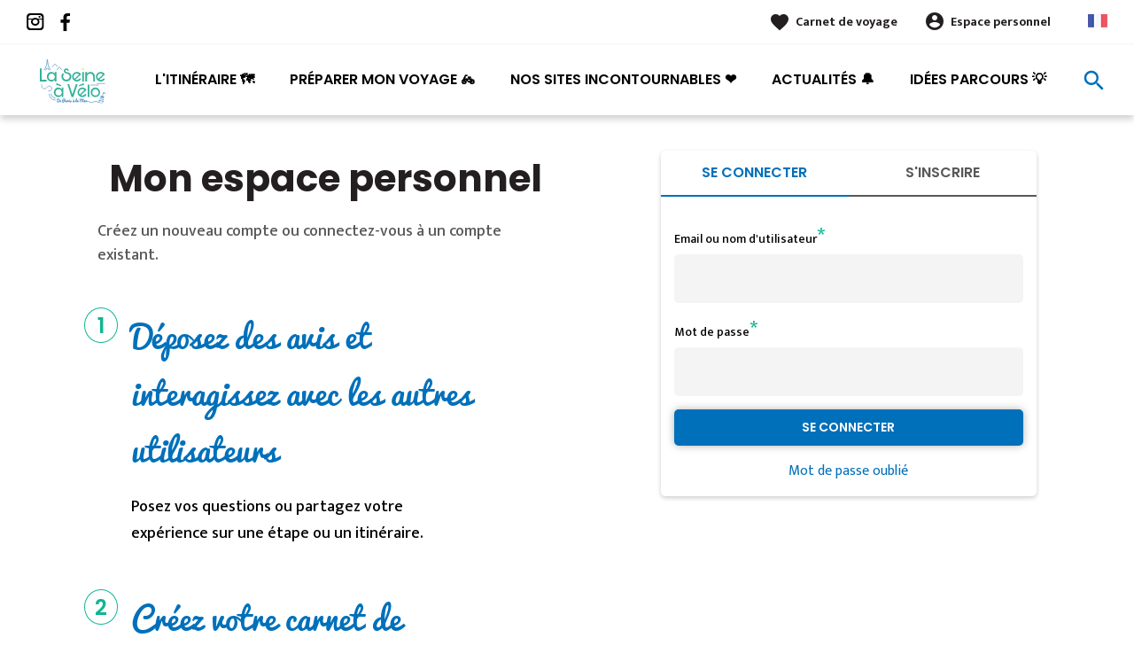

--- FILE ---
content_type: text/html; charset=UTF-8
request_url: https://www.laseineavelo.fr/connexion?destination=/etape/747%23temoignages
body_size: 5565
content:
<!DOCTYPE html><html lang="fr" dir="ltr"><head><link rel="preconnect" href="https://tiles.loopi-velo.fr" crossorigin/><link rel="preconnect" href="https://analytics.francevelotourisme.com" crossorigin/><meta charset="utf-8" /><script>(function(i,s,o,g,r,a,m){i['IntuitivObject']=r;i[r]=i[r]||function(){
(i[r].q=i[r].q||[]).push(arguments)};a=s.createElement(o),
m=s.getElementsByTagName(o)[0];a.async=1;a.src=g;m.parentNode.insertBefore(a,m)
})(window,document,'script','https://fvt.intuitiv-tourisme.fr/lib-intuitiv.min.js','intuitiv');intuitiv('create','_p9-sYTQj97ZS-7f_-8u','https://fvt.intuitiv-tourisme.fr/');</script><meta name="Generator" content="Drupal 10 (https://www.drupal.org)" /><meta name="MobileOptimized" content="width" /><meta name="HandheldFriendly" content="true" /><meta name="viewport" content="width=device-width, initial-scale=1.0" /><link rel="alternate" hreflang="x-default" href="https://www.laseineavelo.fr/connexion" /><link rel="canonical" href="https://www.laseineavelo.fr/connexion" /><link rel="icon" href="/sites/seineavelo/themes/seineavelo/favicon.ico" type="image/vnd.microsoft.icon" /><title>Se connecter | La Seine à Vélo</title><link rel="stylesheet" media="all" href="/sites/seineavelo/files/css/css_1b6jbDD8HbLoJWKQum6x6i6LnxnYdzbjtbAD4_9SlgU.css?delta=0&amp;language=fr&amp;theme=seineavelo&amp;include=eJxtjlEOwyAMQy_ExJGqFFIWiRKUGKTefrSf1f4s23p2oo70pbiTczgmYqm6U_04riqtBGkYAplb0tY4QS3SgCY9e2WItn8N4yy25B2fBDahusnK_dlZYH77OnDbOVjp-UY5N0SQgWkkgS2U82rQ5Krvl345-HzgPxfjUx8" /><link rel="stylesheet" media="all" href="//fonts.googleapis.com/icon?family=Material+Icons" /><link rel="stylesheet" media="all" href="//fonts.googleapis.com/icon?family=Material+Icons+Outlined" /><link rel="stylesheet" media="all" href="/sites/seineavelo/files/css/css_w6qZt3iNOEzNh4_233F7GD5qGx_28_uBWG_vsCFLKrA.css?delta=3&amp;language=fr&amp;theme=seineavelo&amp;include=eJxtjlEOwyAMQy_ExJGqFFIWiRKUGKTefrSf1f4s23p2oo70pbiTczgmYqm6U_04riqtBGkYAplb0tY4QS3SgCY9e2WItn8N4yy25B2fBDahusnK_dlZYH77OnDbOVjp-UY5N0SQgWkkgS2U82rQ5Krvl345-HzgPxfjUx8" /><script type="application/ld+json">[{"@context":"http:\/\/schema.org","@type":"BreadcrumbList","itemListElement":[{"@type":"ListItem","position":1,"item":{"@id":"https:\/\/www.laseineavelo.fr\/","name":"Accueil"}},{"@type":"ListItem","position":2,"item":{"@id":"https:\/\/www.laseineavelo.fr\/connexion","name":"Se connecter"}}]}]</script><link rel="apple-touch-icon" sizes="57x57" href="/sites/seineavelo/themes/seineavelo/images/icons/apple-icon-57x57.png"><link rel="apple-touch-icon" sizes="60x60" href="/sites/seineavelo/themes/seineavelo/images/icons/apple-icon-60x60.png"><link rel="apple-touch-icon" sizes="72x72" href="/sites/seineavelo/themes/seineavelo/images/icons/apple-icon-72x72.png"><link rel="apple-touch-icon" sizes="76x76" href="/sites/seineavelo/themes/seineavelo/images/icons/apple-icon-76x76.png"><link rel="apple-touch-icon" sizes="114x114" href="/sites/seineavelo/themes/seineavelo/images/icons/apple-icon-114x114.png"><link rel="apple-touch-icon" sizes="120x120" href="/sites/seineavelo/themes/seineavelo/images/icons/apple-icon-120x120.png"><link rel="apple-touch-icon" sizes="144x144" href="/sites/seineavelo/themes/seineavelo/images/icons/apple-icon-144x144.png"><link rel="apple-touch-icon" sizes="152x152" href="/sites/seineavelo/themes/seineavelo/images/icons/apple-icon-152x152.png"><link rel="apple-touch-icon" sizes="180x180" href="/sites/seineavelo/themes/seineavelo/images/icons/apple-icon-180x180.png"><link rel="icon" type="image/png" sizes="192x192" href="/sites/seineavelo/themes/seineavelo/images/icons/android-icon-192x192.png"><link rel="icon" type="image/png" sizes="32x32" href="/sites/seineavelo/themes/seineavelo/images/icons/favicon-32x32.png"><link rel="icon" type="image/png" sizes="96x96" href="/sites/seineavelo/themes/seineavelo/images/icons/favicon-96x96.png"><link rel="icon" type="image/png" sizes="16x16" href="/sites/seineavelo/themes/seineavelo/images/icons/favicon-16x16.png"><link rel="manifest" href="/sites/seineavelo/themes/seineavelo/images/icons/manifest.json"><meta name="msapplication-TileColor" content="#0070BA"><meta name="msapplication-TileImage" content="/sites/seineavelo/themes/seineavelo/images/icons/ms-icon-144x144.png"><meta name="theme-color" content="#0070BA"></head><body> <a href="#main-content" class="visually-hidden focusable"> Aller au contenu principal </a><div class="dialog-off-canvas-main-canvas" data-off-canvas-main-canvas><div class="layout-container"> <header id="navigation"><div><div id="block-menu"><div id="menu"><div class="wrapper-links d-none d-lg-block"><div><div class="link-share"> <a href="https://www.instagram.com/laseineavelo/" class="instagram"></a> <a href="https://www.facebook.com/laseineavelo/" class="facebook"></a></div><div class="wrapper-links-right"><div><div class="link-favoris"> <a href="https://www.laseineavelo.fr/mes-carnets-de-voyage">Carnet de voyage</a></div><div class="menu-user"><div> <a href="https://www.laseineavelo.fr/connexion?destination=connexion" rel="nofollow">Espace personnel</a></div></div><div class="language-switcher-wrapper"><ul class="language-switcher-language-url"><li hreflang="fr" data-drupal-link-system-path="connexion"><a href="https://www.laseineavelo.fr/connexion" class="language-link" hreflang="fr" data-drupal-link-system-path="connexion">French</a></li><li hreflang="en" data-drupal-link-system-path="connexion"><a href="https://www.laseineavelo.com/connexion" class="language-link" hreflang="en" data-drupal-link-system-path="connexion">Anglais</a></li></ul></div></div></div></div></div><div class="wrapper-menu container-fluid"><div class="row"><div class="col-2 d-lg-none"> <a href="" class="menu-burger"><span>menu</span>Menu</a></div><div class="col-8 logo"> <a href="/"></a></div><div class="d-none d-lg-block"> <nav><ul class="menu menu-level-0"><li class="d-md-none"><a href="/">Accueil</a></li><li class="couleur-fond menu-item" style="color:#000000;"> <a href="https://www.laseineavelo.fr/itineraire" data-drupal-link-system-path="itineraire">L&#039;itinéraire 🗺️</a><div class="menu_link_content menu-link-contentmain view-mode-default menu-dropdown menu-dropdown-0 menu-type-default"></div></li><li class="couleur-fond menu-item menu-item--collapsed" style="color:#000000;"> <a href="https://www.laseineavelo.fr/preparation" data-drupal-link-system-path="node/7">Préparer mon voyage 🚲</a><div class="menu_link_content menu-link-contentmain view-mode-default menu-dropdown menu-dropdown-0 menu-type-default"></div></li><li class="couleur-fond menu-item menu-item--collapsed" style="color:#000000;"> <a href="https://www.laseineavelo.fr/nos-sites-incontournables" data-drupal-link-system-path="node/9">Nos sites incontournables ❤️</a><div class="menu_link_content menu-link-contentmain view-mode-default menu-dropdown menu-dropdown-0 menu-type-default"></div></li><li class="couleur-fond menu-item" style="color:#000000;"> <a href="https://www.laseineavelo.fr/actualites">Actualités 🔔</a><div class="menu_link_content menu-link-contentmain view-mode-default menu-dropdown menu-dropdown-0 menu-type-default"></div></li><li class="couleur-fond menu-item menu-item--collapsed" style="color:#000000;"> <a href="https://www.laseineavelo.fr/parcours" data-drupal-link-system-path="suggestions-de-parcours">Idées parcours 💡</a><div class="menu_link_content menu-link-contentmain view-mode-default menu-dropdown menu-dropdown-0 menu-type-default"></div></li></ul></nav></div><div class="col-2 wrapper-links-left"><div class="bouton-sagacite"> <a href="" class="bouton-open-sagacite"></a></div></div></div></div><div class="sagacite-form-block"> <a href="#" class="d-md-none close"></a><form class="intuitiv-search-form" data-drupal-selector="intuitiv-search-form" action="/connexion?destination=/etape/747%23temoignages" method="post" id="intuitiv-search-form" accept-charset="UTF-8"><div class="js-form-item form-item js-form-type-textfield form-item-termes-recherche form-item-textfield js-form-item-termes-recherche form-no-label"> <input autocomplete="off" title="J&#039;ai envie de" data-drupal-selector="edit-termes-recherche" type="text" id="edit-termes-recherche" name="termes_recherche" value="" size="60" maxlength="128" placeholder="Rechercher..." class="form-text required" required="required" aria-required="true" /></div><input data-drupal-selector="edit-user" type="hidden" name="user" value="" /><div class="wrapper-autocompletion"></div><input autocomplete="off" data-drupal-selector="form-ba7ajbduvu4mbzgj0byn75kipcpvv3nwzqanbpuen7e" type="hidden" name="form_build_id" value="form-Ba7ajbDUvU4MbZGj0bYN75KIpcPVV3NwZqaNbPuen7E" /><input data-drupal-selector="edit-intuitiv-search-form" type="hidden" name="form_id" value="intuitiv_search_form" /><div data-drupal-selector="edit-actions" class="form-actions js-form-wrapper form-wrapper" id="edit-actions--2"><input data-drupal-selector="edit-submit" type="submit" id="edit-submit--2" name="op" value="search" class="button js-form-submit form-submit" /></div></form></div></div><div id="menu-popin"> <a href="#" class="close"></a><div> <nav><ul class="menu menu-level-0"><li class="d-md-none"><a href="/">Accueil</a></li><li class="couleur-fond menu-item" style="color:#000000;"> <a href="https://www.laseineavelo.fr/itineraire" data-drupal-link-system-path="itineraire">L&#039;itinéraire 🗺️</a><div class="menu_link_content menu-link-contentmain view-mode-default menu-dropdown menu-dropdown-0 menu-type-default"></div></li><li class="couleur-fond menu-item menu-item--collapsed" style="color:#000000;"> <a href="https://www.laseineavelo.fr/preparation" data-drupal-link-system-path="node/7">Préparer mon voyage 🚲</a><div class="menu_link_content menu-link-contentmain view-mode-default menu-dropdown menu-dropdown-0 menu-type-default"></div></li><li class="couleur-fond menu-item menu-item--collapsed" style="color:#000000;"> <a href="https://www.laseineavelo.fr/nos-sites-incontournables" data-drupal-link-system-path="node/9">Nos sites incontournables ❤️</a><div class="menu_link_content menu-link-contentmain view-mode-default menu-dropdown menu-dropdown-0 menu-type-default"></div></li><li class="couleur-fond menu-item" style="color:#000000;"> <a href="https://www.laseineavelo.fr/actualites">Actualités 🔔</a><div class="menu_link_content menu-link-contentmain view-mode-default menu-dropdown menu-dropdown-0 menu-type-default"></div></li><li class="couleur-fond menu-item menu-item--collapsed" style="color:#000000;"> <a href="https://www.laseineavelo.fr/parcours" data-drupal-link-system-path="suggestions-de-parcours">Idées parcours 💡</a><div class="menu_link_content menu-link-contentmain view-mode-default menu-dropdown menu-dropdown-0 menu-type-default"></div></li></ul></nav><div class="link-favoris"> <a href="https://www.laseineavelo.fr/mes-carnets-de-voyage">Carnet de voyage</a></div><div class="menu-user"><div> <a href="https://www.laseineavelo.fr/connexion?destination=connexion" rel="nofollow">Espace personnel</a></div></div><div class="language-switcher-wrapper"><ul class="language-switcher-language-url"><li hreflang="fr" data-drupal-link-system-path="connexion"><a href="https://www.laseineavelo.fr/connexion" class="language-link" hreflang="fr" data-drupal-link-system-path="connexion">French</a></li><li hreflang="en" data-drupal-link-system-path="connexion"><a href="https://www.laseineavelo.com/connexion" class="language-link" hreflang="en" data-drupal-link-system-path="connexion">Anglais</a></li></ul></div></div></div></div></div> </header> <main role="main"> <a id="main-content" tabindex="-1"></a><div class="layout-content"><div><div data-drupal-messages-fallback class="hidden"></div><div id="block-seineavelo-content"><div id="page-connexion"><div class="container"><div class="row row-relative"><div class="col-12 col-md-6"><h1 class="page-title">Mon espace <span>personnel</span></h1><p class="body-content">Créez un nouveau compte ou connectez-vous à un compte existant.</p></div><div class="d-none d-md-block col-md-6"></div><div class="col-12 col-md-5 wrapper-form-user"><div class="user-connexion"><div class="tabs"> <a href="https://www.laseineavelo.fr/connexion" class="actif">Se connecter</a> <a href="https://www.laseineavelo.fr/inscription">S'inscrire</a></div><div class="tabs-content"><form class="user-login-form form-contact" data-drupal-selector="user-login-form" action="/connexion?destination=/etape/747%23temoignages" method="post" id="user-login-form" accept-charset="UTF-8"><div class="js-form-item form-item js-form-type-textfield form-item-name form-item-textfield js-form-item-name"> <label for="edit-name" class="js-form-required form-required">Email ou nom d'utilisateur</label> <input autocorrect="none" autocapitalize="none" spellcheck="false" autofocus="autofocus" autocomplete="username" data-drupal-selector="edit-name" type="text" id="edit-name" name="name" value="" size="60" maxlength="254" class="form-text required" required="required" aria-required="true" /></div><div class="js-form-item form-item js-form-type-password form-item-pass form-item-password js-form-item-pass"> <label for="edit-pass" class="js-form-required form-required">Mot de passe</label> <input autocomplete="current-password" data-drupal-selector="edit-pass" type="password" id="edit-pass" name="pass" size="60" maxlength="128" class="form-text required" required="required" aria-required="true" /></div><input autocomplete="off" data-drupal-selector="form-y2usyx1dnapi8r0fbt4kesylhvx5wnzol5ubjnrmpbi" type="hidden" name="form_build_id" value="form-y2USYX1DnAPI8r0FBT4KESyLhvx5WNzoL5uBjNRMPbI" /><input data-drupal-selector="edit-user-login-form" type="hidden" name="form_id" value="user_login_form" /> <input data-drupal-selector="edit-captcha-sid" type="hidden" name="captcha_sid" value="1210152" /><input data-drupal-selector="edit-captcha-token" type="hidden" name="captcha_token" value="xtoAjJGvZwMwF5waHCG9_20PXJIrxNBXk-Yf8muvahU" /><input id="recaptcha-v3-token" class="recaptcha-v3-token" data-recaptcha-v3-action="recaptcha_v3" data-recaptcha-v3-site-key="6LckKMMZAAAAAHrnCRKMiPP7Gberb9DOmYf87uzm" data-drupal-selector="edit-captcha-response" type="hidden" name="captcha_response" value="" /><input data-drupal-selector="edit-is-recaptcha-v3" type="hidden" name="is_recaptcha_v3" value="1" /><div data-drupal-selector="edit-actions" class="form-actions js-form-wrapper form-wrapper" id="edit-actions"><input data-drupal-selector="edit-submit" type="submit" id="edit-submit" name="op" value="Se connecter" class="button js-form-submit form-submit" /></div><div data-drupal-selector="edit-liens" id="edit-liens" class="js-form-wrapper form-wrapper"><a href="https://www.laseineavelo.fr/user/password">Mot de passe oublié</a></div></form></div></div></div><div class="col-12 col-md-5"><div class="row point"><div class="d-none d-md-block col-md-1 num"><span><span>1</span></span></div><div class="col-12 col-md-11"><h2>Déposez des avis et interagissez avec les autres utilisateurs</h2><p>Posez vos questions ou partagez votre expérience sur une étape ou un itinéraire.</p></div></div><div class="row point"><div class="d-none d-md-block col-md-1 num"><span><span>2</span></span></div><div class="col-12 col-md-11"><h2>Créez votre carnet de route</h2><p>Préparez votre futur voyage en sélectionnant vos étapes, hébergements, sites à visiter… Imprimez ou téléchargez votre carnet de route et les tracés correspondant avant de prendre la route.</p></div></div><div class="row point"><div class="d-none d-md-block col-md-1 num"><span><span>3</span></span></div><div class="col-12 col-md-11"><h2>Retrouvez vos données sur votre mobile</h2><p>Retrouvez les données enregistrées de votre carnet de route sur votre mobile ou tablette, ce qui simplifiera votre périple une fois sur place.</p></div></div></div></div></div></div></div><div id="block-menumobile"><div id="menu-mobile" class="d-md-none"><div class="items"> <a href="https://www.laseineavelo.fr/direction/json" class="item use-ajax-get"> <span>call_split</span> Mon GPS </a> <a href="https://www.laseineavelo.fr/hebergements" class="item"> <span>hotel</span> Hébergements </a> <a href="https://www.laseineavelo.fr/parcours" class="item"> <span>emoji_objects</span> Inspiration </a> <a href="https://www.laseineavelo.fr/mes-carnets-de-voyage" class="item"> <span>favorite_border</span> Carnet de voyage </a></div></div></div></div></div> </main> <footer role="contentinfo"><div><div id="block-quisommesnous"><div class="qui-sommes-nous"><div class="container"><div class="head"> <a href="/" class="logo"></a><div class="link-share"> <a href="https://www.instagram.com/laseineavelo/" class="instagram"></a> <a href="https://www.facebook.com/laseineavelo/" class="facebook"></a></div></div><div class="row"><div class="d-none d-md-block col-md-12"><h3>Qui sommes-nous ?</h3></div><div class="d-none d-md-block col-md-7"><p>La Seine à Vélo est un itinéraire développé et promu par un réseau de partenaires.</p></div><div class="col-6 col-md-2"> <a href="https://www.laseineavelo.fr/qui-sommes-nous" class="bouton full bouton-blanc">En savoir plus</a></div><div class="col-6 col-md-3"> <a href="https://www.laseineavelo.fr/contactez-nous" class="bouton full bouton-couleur-1">Nous contacter</a></div></div></div></div></div><div class="container"><div class="row menu-footer"><div class="col-12 col-md-4"></div><div class="col-12 col-md-4"></div><div class="col-12 col-md-4"></div></div></div><div class="wrapper-menu-footer"><div class="container"> <nav role="navigation" aria-labelledby="block-pieddepage-menu" id="block-pieddepage"><ul><li> <a href="https://www.laseineavelo.fr/contactez-nous" title="Contactez-nous" data-drupal-link-system-path="node/47">Contact</a></li><li> <a href="https://www.laseineavelo.fr/foire-aux-questions">FAQ</a></li><li> <a href="https://www.laseineavelo.fr/espace-presse" title="L&#039;espace Presse de La Seine à Vélo" data-drupal-link-system-path="node/42">Espace Presse</a></li><li> <a href="https://www.laseineavelo.fr/mentions-legales" data-drupal-link-system-path="node/5">Mentions légales</a></li><li><a href="" class="open-tarteaucitron">Gestion des cookies</a></li></ul> </nav><div class="realisation"> <span>Réalisation</span> <a href="https://www.studiojuillet.com/" class="moustic"></a> <a href="https://www.francevelotourisme.com/" class="fvt"></a></div></div></div></div> </footer></div><script src="https://static.elfsight.com/platform/platform.js" data-use-service-core defer></script><div class="elfsight-app-24dfb067-3d42-4a01-a263-dda7c5f2150e" data-elfsight-app-lazy></div></div><script type="application/json" data-drupal-selector="drupal-settings-json">{"path":{"baseUrl":"\/","pathPrefix":"","currentPath":"connexion","currentPathIsAdmin":false,"isFront":false,"currentLanguage":"fr","currentQuery":{"destination":"\/etape\/747#temoignages"}},"pluralDelimiter":"\u0003","suppressDeprecationErrors":true,"ajaxPageState":{"libraries":"[base64]","theme":"seineavelo","theme_token":null},"ajaxTrustedUrl":{"form_action_p_pvdeGsVG5zNF_XLGPTvYSKCf43t8qZYSwcfZl2uzM":true,"https:\/\/www.laseineavelo.fr\/connexion?destination=\/etape\/747%23temoignages\u0026ajax_form=1":true},"fvt":{"marqueBlanche":"3f04d63b-bb6e-403f-a214-f8e217cb9083"},"tarteaucitron":{"options":{"privacyUrl":"","hashtag":"#tarteaucitron","cookieName":"tarteaucitron","orientation":"top","showAlertSmall":false,"refuseAll":false,"cookieslist":true,"adblocker":false,"AcceptAllCta":true,"highPrivacy":true,"handleBrowserDNTRequest":false,"removeCredit":true,"moreInfoLink":true,"showIcon":false},"services":[{"id":"matomo","siteId":"11","host":"\/\/analytics.francevelotourisme.com\/"}]},"ajax":{"edit-captcha-response":{"callback":"recaptcha_v3_ajax_callback","event":"change","url":"https:\/\/www.laseineavelo.fr\/connexion?destination=\/etape\/747%23temoignages\u0026ajax_form=1","httpMethod":"POST","dialogType":"ajax","submit":{"_triggering_element_name":"captcha_response"}}},"intuitivAutocompletion":"https:\/\/fvt.intuitiv-tourisme.fr\/autocomplete","user":{"uid":0,"permissionsHash":"f2500b905a2f980652a0a5c517c121c0a2ace61aa0b2e0cc3fccef24fcaef74d"}}</script><script src="https://www.google.com/recaptcha/api.js?render=6LckKMMZAAAAAHrnCRKMiPP7Gberb9DOmYf87uzm" defer async></script><script src="/sites/seineavelo/files/js/js_fFuDquSLjRZ4XVMV943uPI3lczBUt0fri7FUL1BwpYU.js?scope=footer&amp;delta=1&amp;language=fr&amp;theme=seineavelo&amp;include=eJxtTtsKgzAM_aHOPuyDJKuxy4hJl6YF_371QZDh07nDSWoYSRxNgKfPt6Ht06q2hbV7zKwv4Ef1nUlyGL1GTn1OKoLJ1SI016RbYXRSuWuc1l1muJANekwHQvH0hrk_41UEy2U5RhXF41WEiiQIHVn_rv4AMHRVmQ"></script></body></html>

--- FILE ---
content_type: text/html; charset=utf-8
request_url: https://www.google.com/recaptcha/api2/anchor?ar=1&k=6LckKMMZAAAAAHrnCRKMiPP7Gberb9DOmYf87uzm&co=aHR0cHM6Ly93d3cubGFzZWluZWF2ZWxvLmZyOjQ0Mw..&hl=en&v=naPR4A6FAh-yZLuCX253WaZq&size=invisible&anchor-ms=20000&execute-ms=15000&cb=8j9wf8hd9p64
body_size: 45163
content:
<!DOCTYPE HTML><html dir="ltr" lang="en"><head><meta http-equiv="Content-Type" content="text/html; charset=UTF-8">
<meta http-equiv="X-UA-Compatible" content="IE=edge">
<title>reCAPTCHA</title>
<style type="text/css">
/* cyrillic-ext */
@font-face {
  font-family: 'Roboto';
  font-style: normal;
  font-weight: 400;
  src: url(//fonts.gstatic.com/s/roboto/v18/KFOmCnqEu92Fr1Mu72xKKTU1Kvnz.woff2) format('woff2');
  unicode-range: U+0460-052F, U+1C80-1C8A, U+20B4, U+2DE0-2DFF, U+A640-A69F, U+FE2E-FE2F;
}
/* cyrillic */
@font-face {
  font-family: 'Roboto';
  font-style: normal;
  font-weight: 400;
  src: url(//fonts.gstatic.com/s/roboto/v18/KFOmCnqEu92Fr1Mu5mxKKTU1Kvnz.woff2) format('woff2');
  unicode-range: U+0301, U+0400-045F, U+0490-0491, U+04B0-04B1, U+2116;
}
/* greek-ext */
@font-face {
  font-family: 'Roboto';
  font-style: normal;
  font-weight: 400;
  src: url(//fonts.gstatic.com/s/roboto/v18/KFOmCnqEu92Fr1Mu7mxKKTU1Kvnz.woff2) format('woff2');
  unicode-range: U+1F00-1FFF;
}
/* greek */
@font-face {
  font-family: 'Roboto';
  font-style: normal;
  font-weight: 400;
  src: url(//fonts.gstatic.com/s/roboto/v18/KFOmCnqEu92Fr1Mu4WxKKTU1Kvnz.woff2) format('woff2');
  unicode-range: U+0370-0377, U+037A-037F, U+0384-038A, U+038C, U+038E-03A1, U+03A3-03FF;
}
/* vietnamese */
@font-face {
  font-family: 'Roboto';
  font-style: normal;
  font-weight: 400;
  src: url(//fonts.gstatic.com/s/roboto/v18/KFOmCnqEu92Fr1Mu7WxKKTU1Kvnz.woff2) format('woff2');
  unicode-range: U+0102-0103, U+0110-0111, U+0128-0129, U+0168-0169, U+01A0-01A1, U+01AF-01B0, U+0300-0301, U+0303-0304, U+0308-0309, U+0323, U+0329, U+1EA0-1EF9, U+20AB;
}
/* latin-ext */
@font-face {
  font-family: 'Roboto';
  font-style: normal;
  font-weight: 400;
  src: url(//fonts.gstatic.com/s/roboto/v18/KFOmCnqEu92Fr1Mu7GxKKTU1Kvnz.woff2) format('woff2');
  unicode-range: U+0100-02BA, U+02BD-02C5, U+02C7-02CC, U+02CE-02D7, U+02DD-02FF, U+0304, U+0308, U+0329, U+1D00-1DBF, U+1E00-1E9F, U+1EF2-1EFF, U+2020, U+20A0-20AB, U+20AD-20C0, U+2113, U+2C60-2C7F, U+A720-A7FF;
}
/* latin */
@font-face {
  font-family: 'Roboto';
  font-style: normal;
  font-weight: 400;
  src: url(//fonts.gstatic.com/s/roboto/v18/KFOmCnqEu92Fr1Mu4mxKKTU1Kg.woff2) format('woff2');
  unicode-range: U+0000-00FF, U+0131, U+0152-0153, U+02BB-02BC, U+02C6, U+02DA, U+02DC, U+0304, U+0308, U+0329, U+2000-206F, U+20AC, U+2122, U+2191, U+2193, U+2212, U+2215, U+FEFF, U+FFFD;
}
/* cyrillic-ext */
@font-face {
  font-family: 'Roboto';
  font-style: normal;
  font-weight: 500;
  src: url(//fonts.gstatic.com/s/roboto/v18/KFOlCnqEu92Fr1MmEU9fCRc4AMP6lbBP.woff2) format('woff2');
  unicode-range: U+0460-052F, U+1C80-1C8A, U+20B4, U+2DE0-2DFF, U+A640-A69F, U+FE2E-FE2F;
}
/* cyrillic */
@font-face {
  font-family: 'Roboto';
  font-style: normal;
  font-weight: 500;
  src: url(//fonts.gstatic.com/s/roboto/v18/KFOlCnqEu92Fr1MmEU9fABc4AMP6lbBP.woff2) format('woff2');
  unicode-range: U+0301, U+0400-045F, U+0490-0491, U+04B0-04B1, U+2116;
}
/* greek-ext */
@font-face {
  font-family: 'Roboto';
  font-style: normal;
  font-weight: 500;
  src: url(//fonts.gstatic.com/s/roboto/v18/KFOlCnqEu92Fr1MmEU9fCBc4AMP6lbBP.woff2) format('woff2');
  unicode-range: U+1F00-1FFF;
}
/* greek */
@font-face {
  font-family: 'Roboto';
  font-style: normal;
  font-weight: 500;
  src: url(//fonts.gstatic.com/s/roboto/v18/KFOlCnqEu92Fr1MmEU9fBxc4AMP6lbBP.woff2) format('woff2');
  unicode-range: U+0370-0377, U+037A-037F, U+0384-038A, U+038C, U+038E-03A1, U+03A3-03FF;
}
/* vietnamese */
@font-face {
  font-family: 'Roboto';
  font-style: normal;
  font-weight: 500;
  src: url(//fonts.gstatic.com/s/roboto/v18/KFOlCnqEu92Fr1MmEU9fCxc4AMP6lbBP.woff2) format('woff2');
  unicode-range: U+0102-0103, U+0110-0111, U+0128-0129, U+0168-0169, U+01A0-01A1, U+01AF-01B0, U+0300-0301, U+0303-0304, U+0308-0309, U+0323, U+0329, U+1EA0-1EF9, U+20AB;
}
/* latin-ext */
@font-face {
  font-family: 'Roboto';
  font-style: normal;
  font-weight: 500;
  src: url(//fonts.gstatic.com/s/roboto/v18/KFOlCnqEu92Fr1MmEU9fChc4AMP6lbBP.woff2) format('woff2');
  unicode-range: U+0100-02BA, U+02BD-02C5, U+02C7-02CC, U+02CE-02D7, U+02DD-02FF, U+0304, U+0308, U+0329, U+1D00-1DBF, U+1E00-1E9F, U+1EF2-1EFF, U+2020, U+20A0-20AB, U+20AD-20C0, U+2113, U+2C60-2C7F, U+A720-A7FF;
}
/* latin */
@font-face {
  font-family: 'Roboto';
  font-style: normal;
  font-weight: 500;
  src: url(//fonts.gstatic.com/s/roboto/v18/KFOlCnqEu92Fr1MmEU9fBBc4AMP6lQ.woff2) format('woff2');
  unicode-range: U+0000-00FF, U+0131, U+0152-0153, U+02BB-02BC, U+02C6, U+02DA, U+02DC, U+0304, U+0308, U+0329, U+2000-206F, U+20AC, U+2122, U+2191, U+2193, U+2212, U+2215, U+FEFF, U+FFFD;
}
/* cyrillic-ext */
@font-face {
  font-family: 'Roboto';
  font-style: normal;
  font-weight: 900;
  src: url(//fonts.gstatic.com/s/roboto/v18/KFOlCnqEu92Fr1MmYUtfCRc4AMP6lbBP.woff2) format('woff2');
  unicode-range: U+0460-052F, U+1C80-1C8A, U+20B4, U+2DE0-2DFF, U+A640-A69F, U+FE2E-FE2F;
}
/* cyrillic */
@font-face {
  font-family: 'Roboto';
  font-style: normal;
  font-weight: 900;
  src: url(//fonts.gstatic.com/s/roboto/v18/KFOlCnqEu92Fr1MmYUtfABc4AMP6lbBP.woff2) format('woff2');
  unicode-range: U+0301, U+0400-045F, U+0490-0491, U+04B0-04B1, U+2116;
}
/* greek-ext */
@font-face {
  font-family: 'Roboto';
  font-style: normal;
  font-weight: 900;
  src: url(//fonts.gstatic.com/s/roboto/v18/KFOlCnqEu92Fr1MmYUtfCBc4AMP6lbBP.woff2) format('woff2');
  unicode-range: U+1F00-1FFF;
}
/* greek */
@font-face {
  font-family: 'Roboto';
  font-style: normal;
  font-weight: 900;
  src: url(//fonts.gstatic.com/s/roboto/v18/KFOlCnqEu92Fr1MmYUtfBxc4AMP6lbBP.woff2) format('woff2');
  unicode-range: U+0370-0377, U+037A-037F, U+0384-038A, U+038C, U+038E-03A1, U+03A3-03FF;
}
/* vietnamese */
@font-face {
  font-family: 'Roboto';
  font-style: normal;
  font-weight: 900;
  src: url(//fonts.gstatic.com/s/roboto/v18/KFOlCnqEu92Fr1MmYUtfCxc4AMP6lbBP.woff2) format('woff2');
  unicode-range: U+0102-0103, U+0110-0111, U+0128-0129, U+0168-0169, U+01A0-01A1, U+01AF-01B0, U+0300-0301, U+0303-0304, U+0308-0309, U+0323, U+0329, U+1EA0-1EF9, U+20AB;
}
/* latin-ext */
@font-face {
  font-family: 'Roboto';
  font-style: normal;
  font-weight: 900;
  src: url(//fonts.gstatic.com/s/roboto/v18/KFOlCnqEu92Fr1MmYUtfChc4AMP6lbBP.woff2) format('woff2');
  unicode-range: U+0100-02BA, U+02BD-02C5, U+02C7-02CC, U+02CE-02D7, U+02DD-02FF, U+0304, U+0308, U+0329, U+1D00-1DBF, U+1E00-1E9F, U+1EF2-1EFF, U+2020, U+20A0-20AB, U+20AD-20C0, U+2113, U+2C60-2C7F, U+A720-A7FF;
}
/* latin */
@font-face {
  font-family: 'Roboto';
  font-style: normal;
  font-weight: 900;
  src: url(//fonts.gstatic.com/s/roboto/v18/KFOlCnqEu92Fr1MmYUtfBBc4AMP6lQ.woff2) format('woff2');
  unicode-range: U+0000-00FF, U+0131, U+0152-0153, U+02BB-02BC, U+02C6, U+02DA, U+02DC, U+0304, U+0308, U+0329, U+2000-206F, U+20AC, U+2122, U+2191, U+2193, U+2212, U+2215, U+FEFF, U+FFFD;
}

</style>
<link rel="stylesheet" type="text/css" href="https://www.gstatic.com/recaptcha/releases/naPR4A6FAh-yZLuCX253WaZq/styles__ltr.css">
<script nonce="fBWWn1l9W0NxisaI2P04tA" type="text/javascript">window['__recaptcha_api'] = 'https://www.google.com/recaptcha/api2/';</script>
<script type="text/javascript" src="https://www.gstatic.com/recaptcha/releases/naPR4A6FAh-yZLuCX253WaZq/recaptcha__en.js" nonce="fBWWn1l9W0NxisaI2P04tA">
      
    </script></head>
<body><div id="rc-anchor-alert" class="rc-anchor-alert"></div>
<input type="hidden" id="recaptcha-token" value="[base64]">
<script type="text/javascript" nonce="fBWWn1l9W0NxisaI2P04tA">
      recaptcha.anchor.Main.init("[\x22ainput\x22,[\x22bgdata\x22,\x22\x22,\[base64]/[base64]/[base64]/[base64]/[base64]/[base64]/[base64]/Mzk3OjU0KSksNTQpLFUuaiksVS5vKS5wdXNoKFtlbSxuLFY/[base64]/[base64]/[base64]/[base64]\x22,\[base64]\\u003d\x22,\x22KhAYw43Cm0/[base64]/wo1jYWw3H8OCw5nDjsOjQsKnKsOvw7jCqBQPw6zCosK0NMKpNxjDkn0SwrjDssKDwrTDm8KTw6F8AsOEw6gFMMKYPUASwpLDvzUge1g+NjHDrFTDsj5QYDfCusOAw6dmSMKPOBB3w490UsOFwq9mw5XCohcGdcOOwqNnXMKZwp4bS0RDw5gawrkwwqjDm8KGw5/Di39Bw5ofw4TDvCkrQ8OtwqhvUsK+FlbCtgnDvloYSsKBXXLCoRx0E8KGDsKdw43CjQrDuHMMwoUUwplhw710w5HDrsORw7/[base64]/DtFXDiMOkTsOcwrLCs8OOwoFoMDfDgcOCAMOPwrXCo8K/GsKLVSZuTFDDv8OREcOvCmsWw6xzw4/Duyo6w7LDssKuwr00w5QwWnMNHgxAwoRxwpnCkEErTcKQw57CvSI1MhrDjiN7EMKASMO9bzXDs8OIwoAcI8KxPiFWw4Ujw5/DucOUFTfDi3PDncKDPEwQw7DCv8K7w4vCn8OGwoHCr3E2wrHCmxXCjsOjBHZ+QzkEwofCl8O0w4bCucK2w5E7TBBjWWYYwoPCm0PDgkrCqMO1w6/DhsKlQ3bDgmXCo8Ogw5rDhcK0wqU6HTPCogobEBTCr8O7I0/Cg1jCv8O1wq3CsGsXaThIw7DDsXXCpjxXPV14w4TDviRbSTBCBsKdYsO+LBvDnsKiRsO7w6EsZnRswpfCn8OFL8KLFDoHJ8Olw7LCnTHCh0o1wrXDi8OIwonCkcOPw5jCvMKYwrM+w5HCq8KhPcKswrPChxdwwqAfTXrCgcK+w63Dm8K8EsOebW/DgcOkXxTDuFrDqsKkw7ArAcKvw6/DglrCvcKVdQltLsKKY8OXwofDq8KrwpgWwqrDtEgaw5zDosKDw6JaG8OHU8KtYmfChcODAsKJwrEaOWUnX8KBw61WwqJyPcKZd8KNw4fCpibCmsKFDMO+RV3DicK9TMKWDsOsw7VNwp/CqsOUcQcmYMOvQTMow6FEw4x5dyYZV8O7EzdPXsK0PhbDjEbCu8Kfw5xRw5/CtcKpw7/DicKZVn4Rwphwc8O2DhjDoMKpwpNcWDVAwqnCtgHDnipbDcKewphfwo9ibMKEG8OdwrXDl20HKRlseETDonTCmlvCpMOFwqDDrcK3RMKXAU97w53DsBIeLsKKw7bCpGcCEG/CoCVjwqVeJsKXAzXDqcOvPcKeQQNWV1AGIsOiIhbCkMOKwrQSEyYQwqbCiHYVwqbDoMOfZCoXQBwPw4Zwwp7CocO1w7/CvDrCpMOpIMOewrnCrT/[base64]/wrBSecOPwo7Cj8KaTMKkwrZBw4XCkmDDlMO3XcKOwrkSwp18bU84wozCqcOzanZtwpNJw6/[base64]/DiU3Cl1w8w613C8OVGMKawpLDjmVkd8Oyw4jDryRGw7nDlMOwwoZMwpbCqcKPAmrCnMOlSSAHw5bCmsOEw7YZwr5xw5jClysmwprDmgxrwr3Cu8OgE8KkwqoEc8KVwrFbw54xw6DDkMO/[base64]/CusOyw6HCisOGNgHCp3bDhisOwoQEw7PCncOETRbDnDfDrMK2MTfCo8KOwoFnf8K8w5Atw69YKxQsCMKYdF3DocOdw5xfworCvsKywo5RIVzDnVjCpDtzw7k/wqEeKSQ2w59MYTvDnwo/w5fDicOOShpYwqZcw6UQwrXDsxjCiRjCisKcw7DDmMKDEgxGW8KuwrfDgyDDoC4eecOjHMOzw7c7BsOkwoLCoMKhwqPDksOSPw8aS0PDjEXCnMOTwqLCsyc9w6zCpcOeCVnCusK1YsKrC8O1wonCinLCqhk+bGbDtDQpwrvCvHFqJMKFP8KeRkDDiHnCsW0yYMOZRcK/wovCjntww6nCm8Olwr1SJT3Dg2xMFSbDmjoZwojCulbCvmTCrgNVwohuwoDClX12GGQOa8KCN2B8ecO5w4MvwoMRwpRUwqJVMzbDgkwrLsOKNsOSw4bCtMOVwp/[base64]/UWg3RMOmw4jDpcKUwpHCsUU/[base64]/w4/CncKtwqNvw4o9GHUowrg1ZsOIw5fDsS9kPk1dXsOswo3Dr8OYHUDDlkPDjCpOJcKMw6HDvMKtwo3Ch2cZwojCjsOoa8O4wrE7DxDDnsOIbwI/w53DthLDmR4IwoJDKQ5NRknDnnvDgcKMBhTDtsK5wrALJcOswr3DnsK6w7LCm8K7w7HCrVfChkPDk8O2b1HCh8Oufj/DusOzwo7Cq0/Dh8KiWg3DrMKSbcK8wqDCjgfDpiJEw6khfGLCusOvA8K7TcOddMOTcsK/[base64]/wqHCuVN5woXDtsKDEMKwDDzCpgnCrnhqwp9Dwos5LsOAX2R/wp7CvMO5wqTDh8Ojwq/DssOHDMKMaMKfwrbCr8KEwqzDscKed8OmwqgWwp1GUcOLw5zCgcOZw6vDlMKtw7zCnQcwwpLCml9nPi7Drg3CnA0HworCocO2BcOzworDlcKfw7g8c2XCqRXCn8Kiwo3Com4ywpBEA8ONw4fCssO3w5jDiMOZfsOFOMK8woPCkMOEw7zDnw/CqEElw7LCggHCkQ98w5fCowtjwrDDn1tEwr/[base64]/Doll2BsOvZsK1wqNnYEI0OxfDnQUBwrPCpWjChMKCMl/DjcOUMMOBw5XDp8O4R8OwGMOOBV3CqcOxdgZEw4w/csKrI8KgwrrDpRMtGWrDlR8dw4dfwrknRlItKMKdecOYwpsIw71ww7Jkd8KHwppIw7FISsK5JcKTwpIpw7jCncOEJ1dREzXDgcKMwqTCkcOAw7DDtMKnwoJaI3DDhMOkQ8OOw67Cv3VKfsKTw7BPOUbCl8OywqHCmz/[base64]/ChcO0LsO+fcOcwpHCpHvClMKJw4F3wqXCn1xiw53DvcKkODkOwqTCqxXDtB3Cu8OOwqDCrU4mwr12wprDnMOKOcK6ScOKdlAcJj43QcKAwp4ww7YYaGQkVMOGA0AUZz3DuiRbdcOPMDYKCMKrI1vCnWnDgFAqw4tHw77Cu8O7w7tpw6HDtTE2LBpBwr/Cg8Opw4rChFnDizzCjcOEw7R2w7zCol94w73Dv1zDkcKOw6LCjllGwp12w45Hw6zDjQDDlWbDi3vDocK6LDPDh8KhwpnDvXkSwosiA8KswpJdA8KGR8KXw4nDgcO2Nw3DqsKFwp9iw6B7w5bCpjFZOVfCs8OAw6/Dgy82QsOcwrbDjsKrRBDCo8OawqYSD8Orw5EMacOrw7FsYsK1ch3CusK0P8OGb0/[base64]/DqsOfwpFGNcKVwoHCt8O1w7bCscOvwrpyYCvDvnh+TcOcwo7Ch8Knw7bCk8Ksw4zCrMKIBcOIaHrCrcOmwoAMFkRcIMOLelfCo8Kew4jCq8OedsKbwpPDs2zCisKmwovDh1VWw4PCmcKDEsOwMcKMeGJ1UsKLZj9XBhfCoHdRw6BdKzlDVsOdw6/Dsi7DrlLDqsK+DcOMR8KxwpvCosK4w6zCiBQAw6l3w54OTF88w6fDusKpF3AzcsO1wqFCecKLwoDCtX7Cg8O1BMKWbcKQVMKzdcK9w4RFwp55w41Vw4IEwqwzVTTDgS/Co1hHw6IBw60cOCnCosO2w4DCgsKjSGzDryjCksKLwrLCv3VQwqvCmsOnBsKbW8KDwoLDp2kRwo/CnAvCq8OKwqDCrsO5AsKWPlojw7zCuSZQwrxTw7JQDzAbaX3Dt8K2wqFHdSgJw6bCpQzDpDHDjBYaI0hHOyMPwo1xwpPCtMOPw5/ClsK1Y8OYwoMVwr1fw6ERwrTDisOxwpLDssK0I8KXIC4eUHNncMOaw55ywqMtwpQ9wo/CjDk4OFJScMKzAMKldgzCssODOk5EwoHDu8OnwoTCg0nDuXbCm8OJwrvDq8KYwokfwrvDk8Ocw77CoR5OGMKqwq7Ct8KPw5gvasORw7XCh8O4wqwoDMOFOgLCp10aworCpcO5DH/DpD92w5N1dg5HcUDCqMOFXzEjw4xzwoMKRRJ0Ym8aw4fDjsKCwpNWw5N9cXAFUcO/Byx1I8K0wobCj8KiXcOxfsOxw5LCvMKADsO+N8Ktw6MUwoQ+wq/CoMKPw4EiwrZOw4LDhMKBA8KsQMKDeyXDi8ODw5QQV0LDt8OwQ1bDgwLDg1TCi0o/cDfDsirDgFRzPAxRZMOeTMOrw7duH0nDoRxkJ8KecCR8wo8ew6TDnsK5NcKiwpzCgcKDw6FSw51GN8K+BX7Dr8OgC8O4w5bDoxfCkcK/wpdsAsOXOhbCisOjDj1hCcO8w4DDmjHCh8OJR0smwrjDjFDCmcOuw77DjcO7dyjDo8KNwrLDvyjCmA1fw6LDucKpw7kPw71Pw6/CkMK7wr/CrnzDuMOIw5rDoi0rw6thw7tvwprCqcKdWsOCw4hxA8KPYsKSXDnCusK+wpJRw5HClTXCpx4cUE/Csl9Xw4HCkjUANC/[base64]/[base64]/[base64]/CpRcFwoDCoRDDtVtxwpDCt1/DlCnCv8Kgw6wpKMOwFsKnw7/DlsKVbWYIw4DDk8OzMAk0c8OBTT3DpTJOw5/Do1BAQ8OGwqJOPDjDgz5Hw4LDj8OtwrkrwqxWwoTDpsO9w6RoEUnCqjJkwpVgw7jCqcKIb8KVw6vChcKuFRAsw6cEQcO9MxjCuXpVblDCu8KAW2PDqMKzw5bDkClUw6PCrcKcwqAiw6zDh8Ofw5nCkMOeMsK8TRddDsO/wrUNYHPCpcOGwpTCv0HDv8Oiw47CqMOXS05WQAvCqzzCkMKmHDnDuA/[base64]/ChcOjwr/CmydCwqnCskoSYsO1aRtrwpjDmDDDucKfw5vCpcOrw6k/dsOWwp3CosOsO8OAwqcewq/DlcKMwozCv8KOCV8Rw6BqNl7DpkHCllDCrybDnGzDnsOyY1cgw5bConzDmHc3TyjCkcOAN8O/[base64]/w7rDsmbCu8O1DlZaScOhw7jDpysLw6XCtsOcdMOBw4B7TcKHFmfDp8Kjw6bCljfCk0c6wpdPOw9DwozCugdFw4ZTw47Cv8Kgw7LDksOnEFIYwohvwrp8NMKhZm/CgDbCiSNiw5PCv8KOKsKiZjBpwr5Kw6fCjE8ZLDFYOzZxwoDCgcKCCcOuwqjDl8KsfhhjDxBeMFPDgAnDnsOpamjCrMOBNcKwb8OZw6JcwqdOwo3CokxwIcOFwqkmV8OBw5jCvMO1DcOJfTvCoMOmCw7Ch8O+NMO2w4jDkGjClsOIw5LDol/[base64]/[base64]/w4I9ATEpwrDCmULCpDzDgcOTOgbDtGYnwoRbLcOpwo80w6gaVcKpNcOFJykxDCdSw68Pw4LDmT7DgQcXw7/DhcOUbQIYd8O9wqLChGIjw5Y6X8O8w4jCvsKzwqzCqFvCoyFEPWkHQ8OWLMK0bsOCXcKWwq18w5F8w5QtIsOqw6Nfe8OEW0t0YMO4wogew7jChBEeSThuw61SwrfCtBh/[base64]/[base64]/CncOwwovDkQNzw4AjN8OMw5jDiRDDhsO7O8OPw4dSw6Mhw7VdwowCc1DDiW0Ow4QuXMOHw4F8H8KdYsOebiJFw5/CqjXCnVDCmnfDln/CkFHDnUMOXSfCmk7DtUFfbsOpwooQwoBswoc+wqtvw594RsO/Kj7DsVVbE8KRw48DUS0Vwod3M8KEw5RGwojCl8OhwqRKL8OBwqAMM8Ktwq/DosKswrnCszhJwqDCqh4QLsKrDMKPaMKKw4pIwrIOw4tdcFnCucO4L3XCgcKKCFQcw6jDkjQYVgrCmcOOw4ofwrQ1P05sXcOmwp3DukfCkcOpRsKMcMKYKMOlQG/[base64]/DhcOfw4PDosOjwqFvIMOydGA8a8OpcwJXGBVSw4vDixk+w7MSw5wUw4bDiVcRw4fCvzE0wpFiwoFgQ3jDjsKhwrNpw7tPOSNrw4Zcw5jDnMKQAgJzKGLDuV/CjcKqwpXDhz8Vw7Ubw5jDqijDncKSw6LChn5vw7Vww6opScKPw7rDnyHDtlsUaG5gwqfCkBvDkjHCggZ3wrbCtDvCvUMCwq4Kw4HDmjPDrsKFTsKUwrvDs8Oow5EcDg9Ww7NqB8KKwrXCvF/CtsKLw6MQwrTCgMKywpLCpCZHwpTDtSFFJMOINgBZwr7DhMO/w43Dtz1BWcOAesOOw599UsOFFlpcwoovI8Ofwodhw7IHw6bCjWU8w7HCg8Kpw5/CgMOKAkMxBcONCArDlkPDtAZMwpTCtsK0wqTDhiPDisO/ASHDncKrwonCn8OYV1bCpXHCmEkbwovDhcKRE8KKe8Knw6BcwrLDoMOpwqAEw5HCq8KYw7bCvW3DvWtUbcKswrAMCy3Cq8KJw7rClsK2wqLCrH/ClMOywpzCkTLDo8KMw4/CuMKQw6xrNAJKK8KZwqMzwpx2AMK0GTkYRsKuVVbCg8KaF8Kjw7DCqjvCihNYRkVzw7jDmHAMBmfClMKHbT7DjMOOwopHO37DuT/Dj8O1wosewrnDpsKJRCnDgcKDw7EmXMORwr7DqMKfaQphby/CgSIlwrpvDMKODcOVwrkGwqQAwrzCpcOFPMKew7Zsw5bCrsORwocFwpvClG3Dr8OEC0Zpwo7ChEwiCsKjZcOpwqDCi8O4w53DlGvCusK5fTA/woDDlEfCuX/DklzDu8OlwrcxwpHDn8OLwrBIIBgUBcK5bGYPwqvChRAqYF9iG8OaWcOhw4zDpXMQw4LDkTRBw4fDsMOhwq53worCjkjCq37Dq8KpYsKsAcOnw7ZhwpJDwrHCrsOXWUJJURDClsKcw7J3w7/CjDIdw5F6AMKYwpHDo8KyH8OmwpjDr8KlwpAhw7QwZwxfw59GEwvCgg/DuMODDg7ClwzDiDV4CcOLwq/DsGYZwq7CgsKeLAx6w6XDhsKdScKTLHLDsCXCgk0/wpF4P27CjcOIwpc2RlfCtizDpsOMbHLDnMK+ETgqAcKsKUdNwp/[base64]/wqQGHjVVw6/Dh8Oow5tHN21Iw6vCnyTCnMOVLcOZw6zCqWdEwrpZw7ACwq3Cg8K9w6d8WFHDiDTDgwHCm8K9BcK3wq0rw4nDgcO9JQPCo0PCgn7Cv1vCpsK/[base64]/[base64]/CuMOoO8KXwqsmw6TCvVcbURI/[base64]/DucKqXn3Cq8Omwr/CpE1iasKpw5dxw6rCp8KmbsKRQzzCmirCrQHDjGo2GsKISzzCt8Ktw4tMw4EZSMK3wr/CuBHDnMOhKknCn146L8OiLsODHSbCvELCun7DoARdbMKcw6PDiBpMT2kMf0NoGFg1w6g5JVHDhWjDk8K0wqzCgWEcMX3DowQHAXXClMOtw4UnT8K/RHkawp5Cfmxdw47DlcOYw6nCqj8Twp5abCc8wownwpzCnxZYwpVSNMKgwoLCmsO1w64lwqtWLsOcwrDDosKvIsOcwofDvWPDpDPCgMOGwonDvhYvOh1BwoHCjhjDrsKRUhzCoDwSw4XDvATCgigXw4xywr/DncOjwoMwwq7CtyjDlsO2w75gMTBswqwyKMKCw6vChGTDjkDClB/CscOQw4B1wpLDlcKqwrHCqWJiasOWwrPCksKowpw5NUbDqsKzwo4WWcO8w6TCh8O6w5TDtsKrw7DCnSvDhMKNwrxkw5Zkw5A0A8OLdcKuwpxEM8K3w7jClMK8w48mEC4bIV3DvmHCmVrDv3DCkElUYMKEdcOYN8K1SxZ/w6Y5JzvCsQvCnMOuM8K2w5PCvWVMwrFMI8OBAMOCwrxWdMKtacK7FxB7w5JUXXhaTMO6w7DDrTfCsxN5w7rCgMKYSsOiw7DDiCzCu8KQXsO/[base64]/DFNmdlgUeTFQw7DCncKQOSTClcObP0/Co1hGwrEAw7vCp8KVwqRZP8ONwpYjfjbCscO5w4dZIzHDp1RXw63Dl8Odw5jCpRLDuXTDqcKhwrsiw6w7UhAZw7rCnirDs8KuwqZywpTCscO6F8K1w6h2wr5nwoLDnUnDgsOjMHLDrMOqw6zDmMKUVMK3w6dyw6kPYEwxEUxhAUHDi3Rbwqd/[base64]/Cp8OlWcOJw4jCmsO9XWnDs0Ugw7jDjsKHTTrCt8K3wp/DgnfDhMK9fsOtCMOVVsKaw4LCmsOID8OiwrFVw4huJMOow5hjwrYzYFA3woV+w5HDtsOzwrZsw5zCgMOMwqZUw6fDpnvDlcKLwpPDq343S8Kmw4PDoURsw4N7dMOXw7kpO8KpEQ1dw7QURsOXEBohw5QPwqJPwo1DKRJOCz/CvMObASfCjypxw7zDh8KcwrLDl3rCtjrCjMKXw4F5w7DDqDRCOsONw4k6w7DCkxrDvDDDqMOKwrfCnA3DjcK9wr/DhmzDh8OswofCk8KEwqTDulwpAsOWw68sw4DCkMOScmrCqsOpdnDDqwDDny0NwrnDq07CqVjCrMOMMnvCoMKhw7NSYsKMNwQePyrDjAoFwo9cEwLDmELDocK1w7wowplgw45nH8ObwrNnMcKXwokhbBoDw5HDuMOcDsKUQTg/w55MRMKOwrF/[base64]/[base64]/Cg8ONQHHDhQPCsMKLZcOICH0LfsO9w7NIPsOERwHDncO3F8Krw7l4wpMdBUHDsMOwUMKeEEPCn8KLw443w6sgw5fCj8OHw5VdVGUcdMKsw487EsO7woE7wq95wrBtCcKIUGHCjMO0LcKza8O+fjbCvcOSw57CtsOuQW5sw7fDngUVLC/ChEnDogQdw4rDsinDiSYhay/[base64]/DgDJWCDFrJsKxb8KsKcKXUzERQcOFwqDCt8Oxw7Y0EcKkEsK4w7LDlsOkAMOzw5vCiH9RRcK2S3E6fsKIwpNQXm/CocKsw7t/Z1ZjwpdeccO/[base64]/CusOMw7pWw6ltw73ChsOqwpNPwrdIwrfCt8OeFMK+e8KLYnEVNcOFw6bCtsKAMMKIw4TChE/DjMKUVj7Dp8KnAjdaw6IjUcOMQ8KVAcOTP8Kzwo7Dqz9fwoUjw78Pwo0Qw4XDlcKuwo7DtljDuFvDmyJ6PMOCYMO2wrRlw7rDpTrDusOBcsOOw4YOQRM7w6wbw6g5cMKAw7kpJi8ow6DCknJMU8OkfUrCn15bwpwgMAvDqsOJd8Oqw5XCnWQ/wofCrMOWXQ3DmF5+w7QFWMKwd8OZUylPCMK4w7zDl8OKIiBmfVQdw5DCtA3Cm2nDocOOQS4/J8KiFMOrwpxjD8Oyw4vCmjDDjQPCqhLChE54wrZxKHdww6PCtsKRZh7DrcOAw7fCuDVCwpk8w4LDnw/Co8KXGMKewrXDlcK4w57CikjDu8OCwpdUNGrDucKAwpvDsBJfw4FIPQTDjyZ3NsO4w4zDkURHw6V1en3DksKLSE9DR3sAw5PCmsOvdk7DuHBQwrI8w5vCosODRsKVH8Kaw6Jnw6RONcKawq/Cs8KlQSHCjVPDshAowrfDhQhUDMOkcRlTeWZNwpjCk8KHDEZ1YjfChMKqwqZTw7nCnMOFWcOKSsKEw7vCkCZpMVnDiwgkwqc8w4DDgcOAYBhHw6rCk2lnw4XClcOAEsK2LsKBWllqw6DDoirDj2/Cv3EuWsK0w6x0Yi8Wwq9rbjDCgygVbMK/wpXCsQY1w57CnznCoMOmwrfDiGnDrsKoO8KSw7/ClgXDt8O5wqPCuUPCuSx+wpEgwpgXJ0rCvMO/w5DDpcOsScOUKC/CisKIOTsyw78DQC7DtArCn08YK8Ona2rDs13CucK5wpHCs8KxTEUOwprDsMKkwps3w6A8w7bDrEnCv8Kjw5c4w6Ztw7Vyw4ZzP8OpSUvDvMO6wo3DlsOaJsKhw5XDuUkifMOnf1/Dl31qd8KPKMOrw5pBWmgOwqhqwp3Cu8OsGk/[base64]/CicO2ccKDw4nDocKRw7TCrmc8wpbCtXpMZ3TCn0zDt1/[base64]/wrLCuMO5woPDtBktTcOkwogIXBohw4tuw4tuCcK/NcKWw6fDuCgnYMKhVkLCsilIwrFUSyrCnsKVw5N0wozCnMKHWEFSwo0BfDFOw6xaZcONwrFRWMOsw5TCg3NgwrTDhMObw41icVZjZMOccRRfwrhqOsOXw5zCl8KzwpNIwoTDojBdw45dwrNvQSxZBsOCAEzDmQ/Cj8KUw74hw7Qww7ZHTy5gC8K6OyHCnsKkZ8OvBnNMXxvDqGdEwp/DlUZRKMKrw4Rpwphqw54UwqtnYWBAEMO/DsOJw4t4wrhfw67Dq8K3S8Kdw5RILixTUcKRwowgEQA1exgcwpzDnsOwFsK/JsKDPjTCiwTCncOkGcKGHVNiw6nDkMObR8OYwrhqMMK7BUXCqcKQw5HCrDrCozpVwrzCq8KPw5V5aX1mLcOPFRbCkizChVgcw47DvMOjw5fDmTjDpnNsBF8UG8OLw68yPsOGw4JfwoBxaMKYwo3DqsOzw5Idw6PCtChpDj/[base64]/DjUZ5Qi4lwqbDrcKiwpPCokPCp1/DpQvDq17ClVLCnE8Ow6VQayfCr8Obw4TCjsKEw4Y/[base64]/[base64]/c2suwr4wVsKKw4rDlSDCg3DDinfDi8Khw5rCusOpQ8ODE0HDkisRw6NON8O1wqchwrEvNsOJWi/Dt8KIOsOawqfDpMKkAE4ZEMOiwqXDgHZCwpbCiUDCjMOpPcOBD1PDhR/DsC3CrcOiLmPDphQ9wp18HBhoDsOyw55JWsKPw77CuF7Cq3LDvMKqw73DmxB9w47DhBl6NcOHwrnDii/[base64]/Dt8O+ZMKCwpTCvE/DrH9ewrwJwow4w7lPwrUcwrtSdcKvDMKtwr/Dr8OrCsKqPgfDqiIZZcOvwoHDnsO+w6RsZcOMMcORwrDDgcOLQjIGwq3Ck1nCgMOEI8OzwqnCmhXCsQJqZMOjCx9RIMOPw4ZIw6UBwrTCmMOACwUnw4PChy/[base64]/wovDtsOtQSAHMwvDvMKVLjNRGcKGBBbCgcKSHyMtwrZ2wrDCncO3S0rChynCkcKnwq3DhsKBGhDCn3nDhE3CuMOzN3LDlSsHDzDCmB4cw4XDiMORQg/[base64]/fXoowrF5w6whdxfDr8Kmw67CtUczWMKwOcKmasOZVk4zEMKXPsKCwpAaw5zCtWZrazPCl2tlGMKWJlVHDTYjN2ENLwTCmWrClUjCjxhawr5Ow48oQ8KIFnwLBsKJw7LCo8O3w5nCnEBWw4lBYMK+eMOfbUzChVBGw71QMXTDvQbChMOXw6/CoVp7bR7DgThvVcO/[base64]/DoMOgaSh6HWEYw6F+dcOsdcK7BjpyT2IPw77Cg8KNwoptwo7CqykVwpdFwqjCgDDDlQQmw57Cmj3CrsKSBxx5R0PCp8Ksc8O3wohhd8K+wrbCjjbCisKaDsOAHQzDnwgewrDCsSHCjiB0b8KWwqnDvCjCpcOSAsKFaUEXUcOxw5Z3BTHCtCvCl29zFMOCC8O4wrXDmT/DkcOjfzrCrwLCk18kW8KgwofCuCzCnQ3CrHbCgE7Cg0bCpUdcKwLDnMO6JcOvw57CvcO8EHg9wqfDmsOfwogMVRBMBMKLwpNvMsOww6k8w5LCosO/BkELwqHCsxEOw6DChAVOwo0SwohQbzfChcO/w7vDu8KTfnbCvETCscKKHsO9woBlQl7Dt1DDhWIDN8KrwrJsF8KQJQPDg2/[base64]/w4ASwrfCkgUwwotvwq7DlCzDqgYOGsOKAsOJXzp1wpIEfMKNI8OnbVpMC3DDpRDDhlLChCDDvMO6bcOnwpPDv1BKwo0iRMKPDg/[base64]/CuMO0wo3Dv1orZC3Cv8Kuw4x5OHpTGcKlIhlhw6BcwoY7f2rDpMOVL8OSwopRwrZ7wpcgw5FhwrIyw6PClgrCiTp9Q8O9Wj1rQsOmMsK9KjXCj20UJm0GPSYIUMKQwohrw5Efwq7DncO8A8O/HsOyw5jCpcONbmzDrMKrw6LCjiIbwplOw4/CjcK+FMKASsOUOzJVw7ZdCsODTVQzwrDCqkHDvFM6w6k7PGPCicKVATZ6WSfCgMOQwqMrbMOVw5nCvsKPw6HClxwLfWjCnMK/wrTDhHo7wpHDhsOBwoU1wo/Cr8K/wp7Ch8OvSnQewpzCnxvDllw/woPCqcOCwosXBsOAw45eCcKBwq8OHsKIwrvDr8KCRcO5PcKEw5rCmVjDh8Kmw69tQcO5K8KtXsOuw7XDp8OxNsOocS7Dizkuw5xUw7nDqsOVJcOmAsOJJcOaVVMeXknCkT/CmMK9LTJBw7UNw6HDj1FfEQ3DtDEreMOjAcOmw5TDqMOpwrjCqQbCpXPDl3dew73CtzXCgMOswoLDuxnDqsOmw4R6w5osw7g6w45pBw/Do0TDiCYZw7fCvQxkH8OcwrE2wrF3KMKIwr/ClMOyZMOuwpTDgkPDiQrCvjPChcKfEQh9wpcuXSEGwpzDsykEBAPDgMKdM8OQKnzDhcOaTsO4dsKTZWDDlmLCisOsfEUAWsO1csK3wrvDk2LDoTpGwpXCl8OAbcKiwo7CmmPDhsKQw6PDiMKafcOrwq/Dl0cWw4xkcMKew5HDrCROOG/DrQljw4jCnMKqXsOkw5LCmcK+FcKmw55hS8O+XcKDMcKzNmc/[base64]/Dq2/DuHzDncKnemkTwo/DiV5Bw5nDisKbKS3DtsKUK8O1woQ0XcKyw40WFALCvy3Di2DDiBlAwolhwqQjZcKgwroJw5QOcRNcw4bDtWvDrFhsw5F7WGrCq8KBbXElwp0wCMKIbsOqw57Dh8K1KB5Swpc0w74WJ8OFwpEqecKOwpgMesKMw45Mf8OFw58jJ8K0VMO7GMKWSMOgZ8O/YifDvsKwwrx7wr/Dq2DDl0HCtcO/wokbYgpzA3zDgMOowpzDkF/[base64]/woVpScOobD7DvkMKbcOHIAY6asKAwpJPw77ChsKYCDXDgwbCghrDu8K9YA3CosOMw43DhlPCuMO8wrbDlR14w4LCpsOIYhI9wrdvw60FLkzDjFxMYsO5wqhJw4zCoTt0w5BoU8KQE8O3wpbCgMOCwrjCk3EKwpR9wp3Cn8OqwrjDu0zDp8OGL8O2wofCvQcRI0EZTQ/DjcKKw5pJw4ALw7ILMsKwCsKQwqTDnhvCrSIHw4tVNTDDtsKpw7VCbV1oI8KOwo4RecOFbW5iw7BAwox/GjjDnsO8w5jCu8OKCxpWw5zDssKZwrTDiwjDlkzDg2DCusKJw6xrw78gwrTDh0vCsDYHw6wLMwLCi8KuExjCo8KzGD/[base64]/Do8O9w5XChlxDScKxwrETQCJPw4zDtA7DhMO7w7zCp8K5ccOKwqbCkMKVwqrCuztJwrMBYMOJwpJQwpZhw77DmsOzPhvCjFjCvxBRwoYvPsOQwpnDgMKmf8O5w7XCssKZwrRpOjDDksKSwq/CqcOJOnrCu25zwoXCvTYmw6nDlWjCmlUEInxEA8OyMn09BU/DoGDDrcOzwqDCl8OBDEHCiW/CsRMkDhfCoMOLwrN9w7BEwqxZwpZocjrCh3bDnMOwWsOVO8KRUz8rwrfChXVNw6HCqW/ChsOtYMOoMljDlcKCw63DqsK3w4U8w7bCjcOTwp/[base64]/CrsKRKsOiYxLDnsOTAGlzOAFFXsOTYmMiw7pFKMOZw5PCmFBqD23CsAnCuTFSVsKowpdNekoPYB/CjsKvw7kRLMKqfsO5ZxxFw4lJwrvCrzPCosKqw4fDssKxw6DDqDcywqXCsXUUwo3CscKoW8Kvw4PCk8KSYmbDt8KcCsKZDMKFw7RdGMOsdmzDhMKqLQTDuMOQwq/DuMOYF8KAw7jDhFvDnsOje8K/wp0PWiDDvcOkMsO7wo9ZwoY6wrZzPMOoSX8tw4lEw4UiTcK3w5zDqjU3eMOyGXUDwojDh8O8wrUnwroBwrM7wpzDu8KBdMOvMMOcwqBwwrzCqXjCh8KDD2VwEMOuFMK+SQtVTT/[base64]/[base64]/YV7DoSbDukfDrcKuwrtiwqp1EQnDrggZwqXChsKDw4xlf8OrWh7DoB/DjsOzw48DdsOKwr9rA8Ofw7XCmcKAw6jCo8KrwqlwwpMufMORwo4EwovCgD5kAMOWw6nDihBTwp/CvMO2ACRVw6ZBwp7CscKawpsNfsKcwrQewrzDrMORFsKHQ8Oww5EYCxnCp8OTw5dNCy7DrHDChTYWw7jCjEkXwo/[base64]/[base64]/[base64]/w61cw5Y1SHs/KsO+QjXDlxDCqsORYgzCly3Dt3oKH8Oew7PCmcOhw6Jmw44ow6xVccOybMK3acK8wq8FIMKGwrU1KxvCvcKGccORwonCucOMPsKmIjvCsXRUwpkzRzrDmQ4DKsOfw7zDnzPCj21SCsKqQHbCjzvCkMOXa8OlwojDn1IrFcOfOcKjwoFUwprDuEXDlhU/[base64]/wqfCpMKrbMOZwrjCuWtWA8OVw4nCgMOBAzPDksOeA8OHw7bDvcOrLsOCR8KBwpzCjkVcw6k8w6zCvUQYYcOCeRZzwq/DqQ/[base64]/CvxAoTyrCuAPDrsOgw6k3DSTDuTPDhsKcw4NGwrDCjWbCkCQfwpjDvBPClMONHmwbG2XCmz7DmcOhwr/[base64]/DsMKVXMK/[base64]/DkMKZwr0cbAPChcOxw7LDncKaAsKKw7gYGmLCqXJOF0jDiMOgCxDDjnnDlwh0wpt3VhfCrFA3w7TCrxYwwoTCv8O7w4bCpDDDmMKTw6dYwoHDmMOZw505w6piwrPDgTDCs8OFIFY/WMOXMFIER8OPwrnCs8KHw7HCvMKjwp7DmcKHcD3DnMOnwqXCpsOrYFxww4NWBlUAP8OHb8ObW8Kjw65Nw506Rgkgw6zCmmFHwowTwq/[base64]/DhHvDlgvCuS1JwqLClzk8I8Kgw4t5bcKINg0eUx9iBMOmwojDrsK0w5TCuMKsSMO5MW0zH8KDfWtHw4E\\u003d\x22],null,[\x22conf\x22,null,\x226LckKMMZAAAAAHrnCRKMiPP7Gberb9DOmYf87uzm\x22,0,null,null,null,0,[21,125,63,73,95,87,41,43,42,83,102,105,109,121],[7241176,777],0,null,null,null,null,0,null,0,null,700,1,null,0,\[base64]/tzcYADoGZWF6dTZkEg4Iiv2INxgAOgVNZklJNBoZCAMSFR0U8JfjNw7/vqUGGcSdCRmc4owCGQ\\u003d\\u003d\x22,0,0,null,null,1,null,0,1],\x22https://www.laseineavelo.fr:443\x22,null,[3,1,1],null,null,null,1,3600,[\x22https://www.google.com/intl/en/policies/privacy/\x22,\x22https://www.google.com/intl/en/policies/terms/\x22],\x22jN/BDs9mZSYwDb7otT77nLwyVblmtDlGSNGvHOrpnJQ\\u003d\x22,1,0,null,1,1762917849061,0,0,[222,54],null,[184,6,247,255,239],\x22RC-RGso8S0MmPhvCw\x22,null,null,null,null,null,\x220dAFcWeA7SjBLA-NGWg6vujaCVmcpkavpJ94iNzbo_IfD4JkFD6sW4_w6_dT5_eVFrfXA1imSyP1MnLK38IcXtPzO4NyJv_FgmAg\x22,1763000648924]");
    </script></body></html>

--- FILE ---
content_type: image/svg+xml
request_url: https://www.laseineavelo.fr/sites/seineavelo/themes/seineavelo/logo.svg
body_size: 8991
content:
<svg id="Calque_1" data-name="Calque 1" xmlns="http://www.w3.org/2000/svg" xmlns:xlink="http://www.w3.org/1999/xlink" width="31.05cm" height="20.93cm" viewBox="0 0 880.27 593.16"><defs><style>.cls-1,.cls-10,.cls-11,.cls-12,.cls-16,.cls-5,.cls-6,.cls-7,.cls-8,.cls-9{fill:none;}.cls-2{clip-path:url(#clip-path);}.cls-3{fill:#edde5e;}.cls-4{clip-path:url(#clip-path-2);}.cls-10,.cls-11,.cls-12,.cls-16,.cls-5,.cls-6,.cls-7,.cls-8,.cls-9{stroke:#186fb7;stroke-linecap:round;}.cls-5{stroke-miterlimit:10;}.cls-10,.cls-11,.cls-12,.cls-5,.cls-6,.cls-7,.cls-8,.cls-9{stroke-width:6.56px;}.cls-10,.cls-11,.cls-12,.cls-6,.cls-7,.cls-8,.cls-9{stroke-miterlimit:8;}.cls-6{stroke-dasharray:11.04 11.04;}.cls-7{stroke-dasharray:12.83 12.83;}.cls-8{stroke-dasharray:11.54 11.54;}.cls-9{stroke-dasharray:11.91 11.91;}.cls-10{stroke-dasharray:11.07 11.07;}.cls-11{stroke-dasharray:12.3 12.3;}.cls-13{clip-path:url(#clip-path-4);}.cls-14{fill:#186fb7;}.cls-15{clip-path:url(#clip-path-5);}.cls-16{stroke-linejoin:round;stroke-width:4.27px;}.cls-17{fill:#fff;}.cls-18{fill:#32b299;}</style><clipPath id="clip-path" transform="translate(-149.3 -127.84)"><rect class="cls-1" x="-1358" y="-960.3" width="3906.55" height="2762.49"/></clipPath><clipPath id="clip-path-2" transform="translate(-149.3 -127.84)"><rect class="cls-1" x="-594" y="-812.3" width="3906.55" height="2762.49"/></clipPath><clipPath id="clip-path-4" transform="translate(-149.3 -127.84)"><rect class="cls-1" x="490.72" y="676.04" width="463.53" height="41.33"/></clipPath><clipPath id="clip-path-5" transform="translate(-149.3 -127.84)"><rect class="cls-1" x="-1358" y="-933.23" width="3903.54" height="2735.42"/></clipPath></defs><g class="cls-2"><path class="cls-3" d="M726.37,246.71a12,12,0,1,1-12,12,12,12,0,0,1,12-12" transform="translate(-149.3 -127.84)"/></g><g class="cls-4"><path class="cls-5" d="M354.65,646.6a53.38,53.38,0,0,1-53.21-53.44m53.21,79.41c-43.6,0-79.07-35.62-79.07-79.41" transform="translate(-149.3 -127.84)"/></g><line class="cls-6" x1="682.04" y1="344.01" x2="781.41" y2="344.01"/><line class="cls-6" x1="768.81" y1="323.31" x2="868.19" y2="323.31"/><path class="cls-5" d="M315.7,226.4,352,190.61l34.33,33.91M376,269l36.24-35.79,34.33,33.91" transform="translate(-149.3 -127.84)"/><g class="cls-2"><path class="cls-7" d="M174.72,487.17a48.8,48.8,0,0,0,6.55,17.95" transform="translate(-149.3 -127.84)"/><path class="cls-8" d="M206.27,520.09a35.11,35.11,0,0,0,16.88-3" transform="translate(-149.3 -127.84)"/><path class="cls-9" d="M269.72,486.46a31.4,31.4,0,0,1,17.59,1.13" transform="translate(-149.3 -127.84)"/><path class="cls-10" d="M307.36,506.75a29.41,29.41,0,0,1,1.46,16.33" transform="translate(-149.3 -127.84)"/><path class="cls-11" d="M292.88,547.07c-5,3.16-10.87,4.49-17.67,4" transform="translate(-149.3 -127.84)"/><path class="cls-12" d="M269.12,550.26a61.32,61.32,0,0,1-6-1.51m44.17-20.35a37.08,37.08,0,0,1-2.33,5,51.23,51.23,0,0,1-3.3,5.18m-9-48.47a37.9,37.9,0,0,1,4.87,3.41,37.28,37.28,0,0,1,4,3.83m-53,1.06c1.7-1.47,3.41-2.91,5.19-4.27a46.9,46.9,0,0,1,4.94-3.32M228.3,514.52c1.61-.93,3.23-2,4.86-3.11,1.83-1.3,3.58-2.69,5.31-4.12m-53.22,2.85a30.19,30.19,0,0,0,4.92,4.09,38.94,38.94,0,0,0,5,2.85m-22-49.07c0,2.14.07,4.28.18,6.41" transform="translate(-149.3 -127.84)"/><path class="cls-5" d="M270.51,268.78a21.21,21.21,0,1,0-42.41,0m62.65,0-18.31-31.91v-7.1h-4.5l-6.11-20,1-6.13-3.21-2.58-6.75-53.52,1.61-7.73-2.57-.65-.33-8.06h-4.49l-.32,8.06-2.57.65,1.6,7.73L239,201.08l-3.22,2.58,1,6.13-6.11,20h-4.5v7.1l-18.31,31.91" transform="translate(-149.3 -127.84)"/></g><g class="cls-13"><path class="cls-14" d="M629,710.85c-10.57,0-21.13-3.68-28.27-11-12.26-12.66-37.23-12.66-49.48,0-14.27,14.73-42.27,14.73-56.54,0a2.65,2.65,0,0,1,0-3.66,2.43,2.43,0,0,1,3.52,0c12.26,12.66,37.24,12.66,49.49,0,14.27-14.73,42.27-14.73,56.53,0,12.25,12.66,37.23,12.66,49.49,0,14.27-14.73,42.27-14.73,56.53,0,12.26,12.65,37.23,12.65,49.49,0,14.26-14.73,42.26-14.73,56.53,0,12.25,12.66,37.23,12.66,49.48,0,14.27-14.73,42.27-14.73,56.54,0,12.26,12.66,37.23,12.66,49.48,0,14.27-14.73,42.27-14.73,56.53,0a2.64,2.64,0,0,1,0,3.65,2.43,2.43,0,0,1-3.52,0c-12.26-12.66-37.24-12.66-49.49,0-14.27,14.73-42.26,14.73-56.54,0-12.25-12.66-37.23-12.66-49.49,0-14.26,14.72-42.26,14.72-56.52,0-12.26-12.66-37.23-12.66-49.49,0-14.26,14.72-42.26,14.73-56.53,0-12.25-12.67-37.23-12.66-49.49,0-7.13,7.36-17.7,11-28.26,11" transform="translate(-149.3 -127.84)"/></g><g class="cls-15"><path class="cls-16" d="M940.2,682.07c-.55,13.21,9.58,25.88,24.66,29.63s30-2.66,35.69-14.59Z" transform="translate(-149.3 -127.84)"/></g><polyline class="cls-16" points="849.64 506.74 815.88 516.25 845.25 538.92 798.78 554 822.44 496.86 838.66 500.9"/><polyline class="cls-16" points="844.39 565.37 850.34 503.81 834.11 499.77"/><rect class="cls-16" x="983.86" y="604" width="6.98" height="41.95" transform="translate(-7.27 1303.91) rotate(-76)"/><line class="cls-16" x1="839.02" y1="492.31" x2="849.93" y2="448.54"/><polygon class="cls-16" points="878.13 454.57 852.92 436.54 850.17 447.6 847.41 458.65 878.13 454.57"/><rect class="cls-17" x="223.59" y="517.7" width="416.63" height="75.47"/><g class="cls-2"><path class="cls-14" d="M392.79,655.38a37.5,37.5,0,0,1,7.75.72,24.28,24.28,0,0,1,5.95,2,16.25,16.25,0,0,1,4.32,3.06,16,16,0,0,1,2.86,3.87,17.44,17.44,0,0,1,1.59,4.46,23.3,23.3,0,0,1,.5,4.81,32.24,32.24,0,0,1-.75,6.83,34.94,34.94,0,0,1-2.17,6.7,31.77,31.77,0,0,1-3.49,6.07,25,25,0,0,1-4.74,4.94,22.25,22.25,0,0,1-5.89,3.34,19.32,19.32,0,0,1-6.92,1.21,17.26,17.26,0,0,1-2.56-.19,20.54,20.54,0,0,1-2.55-.51,24.29,24.29,0,0,1-2.32-.72,14.88,14.88,0,0,1-1.93-.83,1.7,1.7,0,0,1-.54-.25.94.94,0,0,1-.31-.35,1.13,1.13,0,0,1-.14-.49c0-.2,0-.45,0-.75q0-4.44.22-9.09a83.74,83.74,0,0,1,.93-9.09,54.43,54.43,0,0,1,2-8.46,28.2,28.2,0,0,1,3.48-7.21,6.25,6.25,0,0,1,3.45-1.31,3.8,3.8,0,0,1,3.26,2.19,16.94,16.94,0,0,0-2.06,3.69,31.83,31.83,0,0,0-1.39,4.27c-.38,1.49-.69,3-.94,4.56s-.48,3.06-.69,4.54c-.25,1.64-.46,3-.63,4.21s-.3,2.19-.4,3.06-.17,1.65-.22,2.3-.06,1.3-.06,1.93,0,1.21.06,1.65a2.46,2.46,0,0,0,.33,1.07,1.36,1.36,0,0,0,.77.58,4.45,4.45,0,0,0,1.4.18,12.53,12.53,0,0,0,5.08-1.06,17.11,17.11,0,0,0,4.44-2.84,21.72,21.72,0,0,0,3.65-4.13,29.41,29.41,0,0,0,2.76-5,31,31,0,0,0,1.75-5.33,23.62,23.62,0,0,0,.61-5.23,14.49,14.49,0,0,0-1-5.55,11.7,11.7,0,0,0-2.85-4.14,12.32,12.32,0,0,0-4.4-2.6,17.19,17.19,0,0,0-5.64-.89,38.66,38.66,0,0,0-4.45.26,25.26,25.26,0,0,0-4.09.83,13.84,13.84,0,0,0-3.32,1.43,6.23,6.23,0,0,0-2.15,2.08c-1.3,2-2.37,3.57-3.21,4.66s-1.54,1.65-2.11,1.65c-.79,0-1.18-.9-1.18-2.71a15.24,15.24,0,0,1,.68-4.7,12.81,12.81,0,0,1,1.9-3.7,12,12,0,0,1,2.89-2.75,16.21,16.21,0,0,1,3.66-1.88,21.76,21.76,0,0,1,4.24-1.08,30.28,30.28,0,0,1,4.6-.35" transform="translate(-149.3 -127.84)"/><path class="cls-14" d="M424.58,701.8a10.11,10.11,0,0,1-4.4-.91,9.08,9.08,0,0,1-3.14-2.45,10.44,10.44,0,0,1-1.89-3.55,14.5,14.5,0,0,1-.62-4.24,17.88,17.88,0,0,1,.29-3.17,18.09,18.09,0,0,1,2.41-6.34,12.31,12.31,0,0,1,2.12-2.57,9.82,9.82,0,0,1,2.73-1.76,8.32,8.32,0,0,1,3.36-.65,7.7,7.7,0,0,1,2.78.48,6.9,6.9,0,0,1,2.23,1.35,6.06,6.06,0,0,1,1.48,2.1,6.75,6.75,0,0,1,.53,2.75,7.31,7.31,0,0,1-.81,3.31,12,12,0,0,1-2.26,3.13A15.68,15.68,0,0,1,426,691.9a18.12,18.12,0,0,1-4.31,1.79,8.2,8.2,0,0,0,.79,1.21,3.87,3.87,0,0,0,.78.75,2.78,2.78,0,0,0,.85.37,4.06,4.06,0,0,0,.95.11,10.16,10.16,0,0,0,3.38-.64,22.54,22.54,0,0,0,3.46-1.61,29.15,29.15,0,0,0,3.18-2.1,25.06,25.06,0,0,0,2.54-2.15l3.45,3.58a34.79,34.79,0,0,1-5,4.31c-.77.53-1.59,1.06-2.47,1.58a23.91,23.91,0,0,1-2.78,1.37,20.45,20.45,0,0,1-3,1,14.74,14.74,0,0,1-3.17.36M421,689.23a5.44,5.44,0,0,0,2.1-.49,9.62,9.62,0,0,0,2.11-1.27,9.06,9.06,0,0,0,1.65-1.69,3,3,0,0,0,.67-1.77,4,4,0,0,0-.44-2,1.28,1.28,0,0,0-1.09-.78,4.09,4.09,0,0,0-3.33,1.54,5.73,5.73,0,0,0-.88,1.55,11.23,11.23,0,0,0-.51,1.75,13.35,13.35,0,0,0-.22,1.71c0,.55-.06,1-.06,1.42" transform="translate(-149.3 -127.84)"/><path class="cls-14" d="M473.35,653.05a23.23,23.23,0,0,1,7.87,1.22,16.88,16.88,0,0,1,5.63,3.23,13.5,13.5,0,0,1,4.52,10.07,13.94,13.94,0,0,1-1,5.19,14.87,14.87,0,0,1-3.06,4.73,18.39,18.39,0,0,1-5.16,3.74,24.05,24.05,0,0,1-7.31,2.23c-.06,1.29-.1,2.49-.14,3.58,0,.46,0,.92-.05,1.39s0,.89,0,1.27,0,.72,0,1,0,.48,0,.59a24.4,24.4,0,0,1-1.56,7.83,22.11,22.11,0,0,1-1.8,3.65,13.76,13.76,0,0,1-2.46,3,11.09,11.09,0,0,1-3.14,2.06,9.3,9.3,0,0,1-3.79.76,7,7,0,0,1-3.92-1.13,10.79,10.79,0,0,1-3-3.07,19.69,19.69,0,0,1-2.2-4.43,39.43,39.43,0,0,1-1.45-5.26,48.64,48.64,0,0,1-.82-5.52c-.17-1.85-.25-3.6-.25-5.24a41.8,41.8,0,0,1,.78-8.15,37.62,37.62,0,0,1,2.21-7.37,31.68,31.68,0,0,1,3.5-6.27,24.71,24.71,0,0,1,4.64-4.86,20.25,20.25,0,0,1,5.62-3.15,18.85,18.85,0,0,1,6.46-1.11M457.3,683.27c0,.73,0,1.71,0,3s.05,2.56.15,4,.23,2.84.42,4.28a23,23,0,0,0,.87,3.92,9.56,9.56,0,0,0,1.45,2.86,2.65,2.65,0,0,0,2.17,1.11,3.21,3.21,0,0,0,2.33-1,7.6,7.6,0,0,0,1.6-2.46,17.12,17.12,0,0,0,1-3.43,38.42,38.42,0,0,0,.56-3.83c.13-1.28.21-2.51.24-3.68s.06-2.16.06-3v-1.26a36.66,36.66,0,0,1-3.49-1.54,8.78,8.78,0,0,1-1.92-1.29,2.85,2.85,0,0,1-.81-1.29,6.89,6.89,0,0,1-.17-1.6c0-.32,0-.63,0-.95a3.24,3.24,0,0,1,.15-.82,1.39,1.39,0,0,1,.35-.59.85.85,0,0,1,.63-.23,1.17,1.17,0,0,1,.49.11c.15.07.34.16.57.29.6.32,1.13.59,1.61.79s.89.37,1.23.5a8.64,8.64,0,0,0,1.07.31c0-.23,0-.69,0-1.37s.06-1.47.16-2.35a22.87,22.87,0,0,1,.5-2.77,10.63,10.63,0,0,1,1-2.65,6.31,6.31,0,0,1,1.74-2,4.38,4.38,0,0,1,2.65-.79,5.69,5.69,0,0,1,1,.09,3.08,3.08,0,0,1,.92.35,2.27,2.27,0,0,1,.7.68,2,2,0,0,1,.27,1.1,1.64,1.64,0,0,1,0,.26.81.81,0,0,0,0,.17l-1.63,6.87-.24,2.11a16.54,16.54,0,0,0,4.52-1.28,11.53,11.53,0,0,0,3.14-2.09,7.85,7.85,0,0,0,1.84-2.64,7.69,7.69,0,0,0,.6-3,8.88,8.88,0,0,0-.57-3.06,7.12,7.12,0,0,0-2-2.85,10.88,10.88,0,0,0-3.8-2.11,18.24,18.24,0,0,0-6-.83,11.3,11.3,0,0,0-4.89,1,13.09,13.09,0,0,0-3.9,2.79,18,18,0,0,0-3,4.12,27.76,27.76,0,0,0-2.07,5,34.26,34.26,0,0,0-1.21,5.48,41.74,41.74,0,0,0-.39,5.5" transform="translate(-149.3 -127.84)"/><path class="cls-14" d="M517.65,695.25c-.41.57-1,1.23-1.64,2a19.43,19.43,0,0,1-2.32,2.19,14.48,14.48,0,0,1-2.75,1.77,6.63,6.63,0,0,1-2.94.72,4,4,0,0,1-2.94-1.14,9.06,9.06,0,0,1-2-3.3,12.78,12.78,0,0,1-1.57,1.53,15.09,15.09,0,0,1-2.05,1.4,13.24,13.24,0,0,1-2.31,1,7.52,7.52,0,0,1-2.41.4,6.26,6.26,0,0,1-2.5-.52,6.52,6.52,0,0,1-2.15-1.5,7.44,7.44,0,0,1-1.5-2.38,8.57,8.57,0,0,1-.56-3.17,16.06,16.06,0,0,1,.56-4.11,23,23,0,0,1,1.55-4.14,24,24,0,0,1,2.34-3.81,18.75,18.75,0,0,1,3-3.12,14.5,14.5,0,0,1,3.38-2.13,8.92,8.92,0,0,1,3.62-.79,1.72,1.72,0,0,1,1,.24,2.49,2.49,0,0,1,.57.55l.44.6a1.19,1.19,0,0,0,.54.43,2.15,2.15,0,0,0,.65.17,5.07,5.07,0,0,0,.68,0h1.21a3,3,0,0,1,.74.08,1.14,1.14,0,0,1,.62.35,1.59,1.59,0,0,1,.41.74,4.57,4.57,0,0,1,.15,1.31,16.83,16.83,0,0,1-.27,2.85c-.17,1-.37,2.11-.59,3.21s-.41,2.19-.58,3.29a19.14,19.14,0,0,0-.27,3.11,7.23,7.23,0,0,0,.22,2,1,1,0,0,0,1,.71,2.8,2.8,0,0,0,1.18-.29,7,7,0,0,0,1.24-.73,12.67,12.67,0,0,0,1.26-1c.42-.38.81-.78,1.19-1.19a41.34,41.34,0,0,0,2.64-3.26Zm-22.83-2.12a9.15,9.15,0,0,0,.09,1.3,3.68,3.68,0,0,0,.33,1.12,2.34,2.34,0,0,0,.64.8,1.61,1.61,0,0,0,1,.31,2.4,2.4,0,0,0,1.79-.85,8.18,8.18,0,0,0,1.39-2.06,14.49,14.49,0,0,0,.95-2.49,15.25,15.25,0,0,0,.47-2.14l1.63-7.86a4.52,4.52,0,0,0-2.14.55,8.16,8.16,0,0,0-2,1.48,13.56,13.56,0,0,0-1.7,2.14,16.58,16.58,0,0,0-2.21,5.19,11.5,11.5,0,0,0-.3,2.51" transform="translate(-149.3 -127.84)"/><path class="cls-14" d="M514.49,696.21c0-.79,0-1.7.14-2.74s.2-2.14.36-3.31.33-2.34.53-3.54.43-2.35.66-3.43.46-2.09.7-3a18.68,18.68,0,0,1,.69-2.24A5.36,5.36,0,0,1,518,677a2.06,2.06,0,0,1,.5-.55,1.62,1.62,0,0,1,.7-.26,5.94,5.94,0,0,1,1-.07,6.11,6.11,0,0,1,1.08.07.81.81,0,0,1,.57.32,1.4,1.4,0,0,1,.23.73c0,.32,0,.76,0,1.31V681c0,.93,0,1.85.05,2.76h.3c.35-.71.75-1.51,1.2-2.39a15.85,15.85,0,0,1,1.55-2.47,9,9,0,0,1,2-1.94,4.36,4.36,0,0,1,2.59-.79,3,3,0,0,1,1,.17,2.71,2.71,0,0,1,.84.5,2.35,2.35,0,0,1,.58.79,2.52,2.52,0,0,1,.21,1,8.07,8.07,0,0,1-.13,1.27c-.09.54-.19,1.12-.3,1.71s-.2,1.18-.29,1.74a9.07,9.07,0,0,0-.13,1.41,6,6,0,0,0,.18,1.6,3,3,0,0,0,.5,1,1.7,1.7,0,0,0,.69.55,2.26,2.26,0,0,0,.82.16,6.35,6.35,0,0,0,2.48-.54,14.89,14.89,0,0,0,2.36-1.2,24.66,24.66,0,0,0,2.45-1.76l-.4,6.25-1.57,1a21.12,21.12,0,0,1-1.89,1,13.46,13.46,0,0,1-2.08.83,7.54,7.54,0,0,1-2.21.33,5.79,5.79,0,0,1-3.23-.81,5.91,5.91,0,0,1-2-2.14,10.51,10.51,0,0,1-1.07-3c-.24-1.1-.42-2.21-.57-3.34h-.42l-4.79,13.35a15.67,15.67,0,0,1-.71,1.72,5.49,5.49,0,0,1-.68,1.11,2,2,0,0,1-.75.6,2.13,2.13,0,0,1-.88.18,2.78,2.78,0,0,1-2.79-1.73,5.67,5.67,0,0,1-.49-1.79,17.45,17.45,0,0,1-.12-2.07" transform="translate(-149.3 -127.84)"/><path class="cls-14" d="M553.85,696.1a23.79,23.79,0,0,1-2.39,1.89,25.72,25.72,0,0,1-3.09,1.84,23.41,23.41,0,0,1-3.38,1.4,10.44,10.44,0,0,1-3.28.57,6.43,6.43,0,0,1-2.34-.39,4,4,0,0,1-1.54-1.08,4.24,4.24,0,0,1-.84-1.7,9,9,0,0,1-.25-2.21,24.16,24.16,0,0,1,.38-3.92c.27-1.48.58-3,1-4.62s.77-3.19,1.18-4.77.79-3.05,1.12-4.39a2.38,2.38,0,0,1,.74-1.19,5.05,5.05,0,0,1,1.27-.8,6.93,6.93,0,0,1,1.47-.45,7.24,7.24,0,0,1,1.38-.15,2.17,2.17,0,0,1,1.53.41,1.57,1.57,0,0,1,.4,1.11,7.76,7.76,0,0,1-.27,1.7c-.18.74-.4,1.58-.67,2.51s-.55,1.95-.86,3-.58,2.16-.85,3.24-.49,2.13-.67,3.16a16,16,0,0,0-.27,2.76,5.49,5.49,0,0,0,.27,1.91,1.05,1.05,0,0,0,1.1.71,4.39,4.39,0,0,0,2.14-.67,19.58,19.58,0,0,0,2.38-1.61c.8-.64,1.58-1.29,2.35-2s1.44-1.26,2-1.73Zm-12-27.49a4.3,4.3,0,0,1,.27-1.39,4.35,4.35,0,0,1,.86-1.45,4.72,4.72,0,0,1,1.61-1.15,5.93,5.93,0,0,1,2.5-.47,6.68,6.68,0,0,1,1.76.22,4.09,4.09,0,0,1,1.45.65,3.07,3.07,0,0,1,1,1.16,3.78,3.78,0,0,1,.36,1.71,5.3,5.3,0,0,1-.29,1.77,4.16,4.16,0,0,1-.94,1.52,4.56,4.56,0,0,1-1.61,1.08,5.9,5.9,0,0,1-2.34.42,4.78,4.78,0,0,1-3.48-1.11,4,4,0,0,1-1.12-3" transform="translate(-149.3 -127.84)"/><path class="cls-14" d="M551.1,691.53c1-.86,1.81-1.57,2.43-2.14s1.16-1.09,1.6-1.57a15.86,15.86,0,0,0,1.22-1.42l1.3-1.72c.49-.66,1.1-1.46,1.82-2.41s1.63-2.15,2.78-3.57a7.53,7.53,0,0,1,.77-.94,6.22,6.22,0,0,1,1-.82,5,5,0,0,1,1.15-.58,3.92,3.92,0,0,1,1.4-.23,5.4,5.4,0,0,1,2,.28,2.55,2.55,0,0,1,1,.68,1.74,1.74,0,0,1,.37.84,5.87,5.87,0,0,1,.06.77,2.62,2.62,0,0,1-.51,1.41,14.61,14.61,0,0,1-1.12,1.5q-.62.72-1.17,1.32a2.94,2.94,0,0,0-.63.9,8.8,8.8,0,0,0,.12,1.51,12.43,12.43,0,0,0,.32,1.34c.14.43.28.9.42,1.38s.28,1.06.41,1.7a21.44,21.44,0,0,1,.33,2.23c.07.83.11,1.82.11,3a15.46,15.46,0,0,1,2.08-1.16l2.31-1.09c.8-.37,1.62-.78,2.47-1.24a19.19,19.19,0,0,0,2.55-1.64l0,6a24.81,24.81,0,0,1-3.84,2.4,36.82,36.82,0,0,1-4.57,2,34.83,34.83,0,0,1-4.84,1.35,23.38,23.38,0,0,1-4.64.5,13.68,13.68,0,0,1-2.94-.3,7.58,7.58,0,0,1-2.39-.92,5.16,5.16,0,0,1-1.67-1.65,5.41,5.41,0,0,1-.78-2.45,6.38,6.38,0,0,1-.73.1l-.71,0c-.28,0-.55,0-.8,0a1.31,1.31,0,0,1-.64-.2,1.15,1.15,0,0,1-.43-.56,3,3,0,0,1-.16-1.11,2.36,2.36,0,0,1,.32-1.19,4.26,4.26,0,0,1,.75-1,7.44,7.44,0,0,1,.86-.76l.64-.5m3.42,3.42a1.11,1.11,0,0,1,.71.4c.26.27.55.56.89.88a6.87,6.87,0,0,0,1.18.89,3,3,0,0,0,1.52.4,3.83,3.83,0,0,0,1.73-.35,3,3,0,0,0,1.08-.92,3.66,3.66,0,0,0,.56-1.34,7.52,7.52,0,0,0,.16-1.59,12.33,12.33,0,0,0-.09-1.47c-.06-.5-.15-1-.24-1.43s-.21-.88-.32-1.28-.22-.75-.31-1Z" transform="translate(-149.3 -127.84)"/><path class="cls-14" d="M617.62,695.25a25,25,0,0,1-1.65,2,18.6,18.6,0,0,1-2.31,2.19,14.81,14.81,0,0,1-2.75,1.77,6.67,6.67,0,0,1-2.94.72,4.08,4.08,0,0,1-3-1.14,9.19,9.19,0,0,1-2-3.3,12.91,12.91,0,0,1-1.58,1.53,14.38,14.38,0,0,1-2,1.4,13.24,13.24,0,0,1-2.31,1,7.56,7.56,0,0,1-2.41.4,6.23,6.23,0,0,1-2.5-.52,6.52,6.52,0,0,1-2.15-1.5,7.44,7.44,0,0,1-1.5-2.38,8.57,8.57,0,0,1-.56-3.17,16.06,16.06,0,0,1,.56-4.11,23,23,0,0,1,1.55-4.14,24,24,0,0,1,2.34-3.81,18.75,18.75,0,0,1,3-3.12,14.3,14.3,0,0,1,3.38-2.13,8.92,8.92,0,0,1,3.62-.79,1.66,1.66,0,0,1,1,.24,2.55,2.55,0,0,1,.58.55l.44.6a1.22,1.22,0,0,0,.53.43,2.3,2.3,0,0,0,.66.17,5.07,5.07,0,0,0,.68,0h1.21a3,3,0,0,1,.74.08,1.14,1.14,0,0,1,.62.35,1.79,1.79,0,0,1,.41.74,4.57,4.57,0,0,1,.15,1.31,16.83,16.83,0,0,1-.27,2.85c-.18,1-.37,2.11-.59,3.21s-.41,2.19-.59,3.29a19.09,19.09,0,0,0-.26,3.11,6.85,6.85,0,0,0,.22,2,1,1,0,0,0,1,.71,2.8,2.8,0,0,0,1.18-.29,7,7,0,0,0,1.24-.73,12.67,12.67,0,0,0,1.26-1c.42-.38.81-.78,1.19-1.19a41.34,41.34,0,0,0,2.64-3.26ZM606.25,668a3.62,3.62,0,0,1,.2.67,2.66,2.66,0,0,1,.07.61,1.83,1.83,0,0,1-.46,1.3,1.4,1.4,0,0,1-1.09.49,2,2,0,0,1-.92-.23,2.69,2.69,0,0,1-.9-.76c-.23-.27-.52-.62-.88-1.07l-1.2-1.48-1.41-1.72c-.49-.61-1-1.22-1.44-1.84l-1.36-1.76c-.44-.56-.83-1.07-1.17-1.54a4.56,4.56,0,0,1-1-2.59,3.13,3.13,0,0,1,.35-1.47,3.9,3.9,0,0,1,.89-1.15,4.29,4.29,0,0,1,1.25-.75,3.81,3.81,0,0,1,1.39-.27,3,3,0,0,1,1.48.41,2.37,2.37,0,0,1,1.06,1.3c.82,1.86,1.58,3.58,2.27,5.19.29.67.58,1.36.89,2.06l.84,1.94c.26.6.48,1.13.68,1.6s.35.82.45,1.06m-11.47,25.1a9.13,9.13,0,0,0,.1,1.3,3.68,3.68,0,0,0,.33,1.12,2.22,2.22,0,0,0,.64.8,1.61,1.61,0,0,0,1,.31,2.4,2.4,0,0,0,1.79-.85,8.18,8.18,0,0,0,1.39-2.06,16.39,16.39,0,0,0,1.42-4.63l1.63-7.86a4.52,4.52,0,0,0-2.14.55,8.4,8.4,0,0,0-2,1.48,13.51,13.51,0,0,0-1.69,2.14A16.1,16.1,0,0,0,596,688a15.88,15.88,0,0,0-.87,2.66,11,11,0,0,0-.31,2.51" transform="translate(-149.3 -127.84)"/><path class="cls-14" d="M635,701.8a3.71,3.71,0,0,1-2.68-1.28,11.13,11.13,0,0,1-2.17-3.4,23.71,23.71,0,0,1-1.44-5,32.39,32.39,0,0,1-.52-5.93,40.67,40.67,0,0,1,.35-5.17,58.18,58.18,0,0,1,1-5.76q.68-3,1.59-6a60.88,60.88,0,0,1,2.09-5.75,45.67,45.67,0,0,1,2.53-5.15,27.62,27.62,0,0,1,2.86-4.17,13.32,13.32,0,0,1,3.12-2.79,6.22,6.22,0,0,1,3.32-1,3.3,3.3,0,0,1,1.9.52,3.58,3.58,0,0,1,1.17,1.38,6.69,6.69,0,0,1,.61,1.94,14.55,14.55,0,0,1,.17,2.21,23.82,23.82,0,0,1-.57,5.11,40.49,40.49,0,0,1-1.56,5.24q-1,2.64-2.25,5.28t-2.68,5.26q-1.4,2.61-2.79,5.13t-2.64,4.93a6.74,6.74,0,0,0-.28.7c-.1.29-.19.59-.28.92s-.18.69-.27,1.06-.16.74-.21,1.1v.37a6.07,6.07,0,0,0,.15,1.35,8.23,8.23,0,0,0,.36,1.18,3.72,3.72,0,0,0,.45.83.64.64,0,0,0,.46.3,3.86,3.86,0,0,0,1.16-.21,10.35,10.35,0,0,0,1.39-.58c.49-.24,1-.51,1.51-.83s1-.62,1.5-.94q1.68-1.12,3.53-2.6l2.19,5.62c-1.59,1.14-3.15,2.15-4.71,3-.67.37-1.37.74-2.1,1.1a23.3,23.3,0,0,1-2.17,1,18.13,18.13,0,0,1-2.14.68,8.33,8.33,0,0,1-2,.26m0-21.39c.8-1.43,1.66-3,2.55-4.82s1.76-3.61,2.56-5.51a58.56,58.56,0,0,0,2.08-5.65,27,27,0,0,0,1.13-5.25c0-.52,0-1,0-1.33s-.12-.54-.26-.54a2.41,2.41,0,0,0-1.67,1,14,14,0,0,0-1.79,2.71,30.61,30.61,0,0,0-1.71,4q-.81,2.26-1.46,4.83a50,50,0,0,0-1,5.29,40.21,40.21,0,0,0-.37,5.28" transform="translate(-149.3 -127.84)"/><path class="cls-14" d="M672.37,695.25a24.65,24.65,0,0,1-1.64,2,20.11,20.11,0,0,1-2.31,2.19,14.88,14.88,0,0,1-2.76,1.77,6.63,6.63,0,0,1-2.94.72,4.06,4.06,0,0,1-2.94-1.14,9.19,9.19,0,0,1-2-3.3,13.67,13.67,0,0,1-1.58,1.53,14.49,14.49,0,0,1-2,1.4,12.91,12.91,0,0,1-2.31,1,7.46,7.46,0,0,1-2.4.4,6.27,6.27,0,0,1-2.51-.52,6.48,6.48,0,0,1-2.14-1.5,7.11,7.11,0,0,1-1.5-2.38,8.37,8.37,0,0,1-.57-3.17,15.65,15.65,0,0,1,.57-4.11,22.31,22.31,0,0,1,1.55-4.14,24,24,0,0,1,2.34-3.81,18.7,18.7,0,0,1,3-3.12,14.71,14.71,0,0,1,3.38-2.13,9,9,0,0,1,3.63-.79,1.66,1.66,0,0,1,1,.24,2.49,2.49,0,0,1,.57.55l.44.6a1.31,1.31,0,0,0,.54.43,2.23,2.23,0,0,0,.65.17,5.27,5.27,0,0,0,.68,0h1.21a3,3,0,0,1,.75.08,1.15,1.15,0,0,1,.61.35,1.7,1.7,0,0,1,.42.74,4.57,4.57,0,0,1,.15,1.31,17.92,17.92,0,0,1-.27,2.85c-.18,1-.38,2.11-.59,3.21s-.41,2.19-.59,3.29a19.14,19.14,0,0,0-.27,3.11,6.8,6.8,0,0,0,.23,2,.94.94,0,0,0,1,.71,2.8,2.8,0,0,0,1.17-.29,7.09,7.09,0,0,0,1.25-.73,11.54,11.54,0,0,0,1.25-1,16.7,16.7,0,0,0,1.19-1.19,39.22,39.22,0,0,0,2.65-3.26Zm-22.83-2.12a9.15,9.15,0,0,0,.09,1.3,4,4,0,0,0,.34,1.12,2.12,2.12,0,0,0,.64.8,1.59,1.59,0,0,0,1,.31,2.41,2.41,0,0,0,1.79-.85,8.45,8.45,0,0,0,1.39-2.06,16.35,16.35,0,0,0,1-2.49,15,15,0,0,0,.46-2.14l1.63-7.86a4.48,4.48,0,0,0-2.13.55,8.2,8.2,0,0,0-2,1.48,13.51,13.51,0,0,0-1.69,2.14,16.16,16.16,0,0,0-1.35,2.53,15.83,15.83,0,0,0-.86,2.66,11,11,0,0,0-.31,2.51" transform="translate(-149.3 -127.84)"/><path class="cls-14" d="M692.13,699.18a2.55,2.55,0,0,1-.51,1.3,2.77,2.77,0,0,1-1,.81,4.88,4.88,0,0,1-1.2.42,7.69,7.69,0,0,1-1.23.11,6.65,6.65,0,0,1-1.35-.14,3.81,3.81,0,0,1-1.17-.46,2.51,2.51,0,0,1-.8-.75,1.8,1.8,0,0,1-.29-1,16.87,16.87,0,0,1,.43-3.88q.74-3.12,1.31-5.81t1-5.1c.26-1.6.5-3.15.69-4.66s.37-3,.53-4.55.28-3.09.41-4.71.26-3.37.4-5.22v-.62a2.68,2.68,0,0,0-.08-.7,1.37,1.37,0,0,0-.28-.58.74.74,0,0,0-.6-.24,3.8,3.8,0,0,0-1.56.44,12,12,0,0,0-1.94,1.19,17.83,17.83,0,0,0-2,1.76,18.22,18.22,0,0,0-1.88,2.14,1,1,0,0,1-.51.58,1.65,1.65,0,0,1-.77.18c-.09,0-.18-.08-.28-.23a2.56,2.56,0,0,1-.27-.55,4.5,4.5,0,0,1-.2-.68,3.29,3.29,0,0,1-.08-.66.39.39,0,0,1,.11-.27,25.7,25.7,0,0,1,2.18-5.27,14.35,14.35,0,0,1,2.56-3.4,8.27,8.27,0,0,1,2.76-1.8,7.45,7.45,0,0,1,2.69-.54,5.46,5.46,0,0,1,2.75.63,4.57,4.57,0,0,1,1.73,1.76,8.11,8.11,0,0,1,.9,2.74,22.85,22.85,0,0,1,.25,3.56,29.94,29.94,0,0,1-.24,3.5c-.16,1.34-.36,2.74-.6,4.22s-.5,2.94-.79,4.42-.56,2.86-.82,4.14a68.86,68.86,0,0,1,2-6.83,64.37,64.37,0,0,1,2.54-6.12,42.93,42.93,0,0,1,2.93-5.16,26.23,26.23,0,0,1,3.2-4,14.08,14.08,0,0,1,3.33-2.57,7,7,0,0,1,3.34-.91,4.84,4.84,0,0,1,2.27.54,4.75,4.75,0,0,1,1.79,1.65,8.73,8.73,0,0,1,1.16,2.84,17.23,17.23,0,0,1,.42,4.06c0,.14,0,.37,0,.67s-.06.65-.11,1-.1.82-.16,1.27-.12.91-.17,1.36c-.15,1.06-.3,2.22-.46,3.47l.56,0a40.42,40.42,0,0,1,2.57-7.11A25,25,0,0,1,721,660.1a14.47,14.47,0,0,1,4.09-3.38,9.47,9.47,0,0,1,4.55-1.18,4.63,4.63,0,0,1,2.9,1,7.61,7.61,0,0,1,2.13,2.6,15.12,15.12,0,0,1,1.31,3.85,23.35,23.35,0,0,1,.45,4.67,38.2,38.2,0,0,1-.3,4.71c-.21,1.62-.47,3.21-.77,4.79s-.63,3.13-1,4.64-.67,3-1,4.31-.56,2.6-.76,3.75a16.93,16.93,0,0,0-.31,3,3.67,3.67,0,0,0,.57,2.29,2,2,0,0,0,1.68.71,3,3,0,0,0,1.29-.34,6.68,6.68,0,0,0,1.36-.88,14.3,14.3,0,0,0,1.36-1.26c.44-.47.87-1,1.28-1.46a37.57,37.57,0,0,0,2.81-3.92s.08.2.24.56.33.82.61,1.55.69,1.78,1.21,3.15a25,25,0,0,1-2.76,4,15.7,15.7,0,0,1-2.89,2.66,10.57,10.57,0,0,1-3,1.48,10.29,10.29,0,0,1-3,.46,8.13,8.13,0,0,1-2.83-.51,7.19,7.19,0,0,1-2.44-1.51,7.31,7.31,0,0,1-1.71-2.49,8.47,8.47,0,0,1-.65-3.41c0-.14,0-.29,0-.45s0-.33,0-.48a32.71,32.71,0,0,1,.46-3.82c.23-1.34.49-2.73.78-4.15s.6-2.88.93-4.36.61-3,.88-4.42.49-2.93.67-4.36a35.22,35.22,0,0,0,.26-4.13c0-.81,0-1.53-.08-2.18a6.52,6.52,0,0,0-.32-1.66,2.3,2.3,0,0,0-.69-1,1.86,1.86,0,0,0-1.21-.38,4.25,4.25,0,0,0-2.67,1,11.06,11.06,0,0,0-2.38,2.73,24.92,24.92,0,0,0-2.1,4.11c-.65,1.59-1.26,3.3-1.84,5.15s-1.12,3.78-1.62,5.8-1,4.06-1.39,6.11-.83,4.08-1.2,6.07-.73,3.89-1.05,5.67a3.39,3.39,0,0,1-.65,1.27,3.69,3.69,0,0,1-1,.84,4.41,4.41,0,0,1-1.22.47,5.53,5.53,0,0,1-1.28.15,3.13,3.13,0,0,1-1.11-.22,2.53,2.53,0,0,1-1-.68,3.67,3.67,0,0,1-.67-1.19,5.35,5.35,0,0,1-.25-1.77,14.34,14.34,0,0,1,.32-2.39c.21-1.13.48-2.48.81-4.06s.69-3.31,1.07-5.19.74-3.79,1.07-5.75.6-3.87.82-5.78a48.63,48.63,0,0,0,.32-5.27c0-1.11,0-2.1-.08-3a9.28,9.28,0,0,0-.38-2.22,2.93,2.93,0,0,0-.84-1.39,2.12,2.12,0,0,0-1.46-.48,2.67,2.67,0,0,0-1.71,1,18.15,18.15,0,0,0-2.07,2.81,47.59,47.59,0,0,0-2.28,4.21q-1.18,2.43-2.34,5.23t-2.25,5.87c-.72,2-1.39,4.08-2,6.12s-1.14,4-1.61,6-.81,3.79-1,5.5" transform="translate(-149.3 -127.84)"/><path class="cls-14" d="M751,701.8a10.11,10.11,0,0,1-4.4-.91,9.08,9.08,0,0,1-3.14-2.45,10.44,10.44,0,0,1-1.89-3.55,14.17,14.17,0,0,1-.62-4.24,18.87,18.87,0,0,1,.29-3.17,18.38,18.38,0,0,1,.89-3.27,17.54,17.54,0,0,1,1.52-3.07,12.31,12.31,0,0,1,2.12-2.57,9.82,9.82,0,0,1,2.73-1.76,8.24,8.24,0,0,1,3.35-.65,7.63,7.63,0,0,1,2.78.48,6.84,6.84,0,0,1,2.24,1.35,6.06,6.06,0,0,1,1.48,2.1,6.75,6.75,0,0,1,.54,2.75,7.46,7.46,0,0,1-.82,3.31,11.77,11.77,0,0,1-2.26,3.13,15.85,15.85,0,0,1-3.43,2.62,18.37,18.37,0,0,1-4.32,1.79,8.2,8.2,0,0,0,.79,1.21,3.44,3.44,0,0,0,.79.75,2.63,2.63,0,0,0,.84.37,4.06,4.06,0,0,0,.95.11,10.16,10.16,0,0,0,3.38-.64,22.54,22.54,0,0,0,3.46-1.61,30.28,30.28,0,0,0,3.19-2.1,26,26,0,0,0,2.53-2.15l3.45,3.58a35.34,35.34,0,0,1-5,4.31c-.76.53-1.59,1.06-2.47,1.58a23.15,23.15,0,0,1-2.78,1.37,20.45,20.45,0,0,1-3,1,14.74,14.74,0,0,1-3.17.36m-3.56-12.57a5.48,5.48,0,0,0,2.1-.49,9.62,9.62,0,0,0,2.11-1.27,9.06,9.06,0,0,0,1.65-1.69,3,3,0,0,0,.66-1.77,4,4,0,0,0-.43-2,1.28,1.28,0,0,0-1.09-.78,4.09,4.09,0,0,0-3.33,1.54,5.73,5.73,0,0,0-.88,1.55,11.23,11.23,0,0,0-.51,1.75,13.35,13.35,0,0,0-.22,1.71c0,.55-.06,1-.06,1.42" transform="translate(-149.3 -127.84)"/><path class="cls-14" d="M763,696.21c0-.79,0-1.7.14-2.74s.21-2.14.36-3.31.33-2.34.53-3.54.42-2.35.66-3.43.46-2.09.69-3a20.46,20.46,0,0,1,.7-2.24,4.67,4.67,0,0,1,.43-.94,1.88,1.88,0,0,1,.49-.55,1.58,1.58,0,0,1,.7-.26,5.81,5.81,0,0,1,1-.07,6.16,6.16,0,0,1,1.09.07.81.81,0,0,1,.57.32,1.4,1.4,0,0,1,.23.73c0,.32,0,.76,0,1.31V681q0,1.39.06,2.76H771l1.2-2.39a14.49,14.49,0,0,1,1.55-2.47,9,9,0,0,1,2-1.94,4.34,4.34,0,0,1,2.59-.79,3,3,0,0,1,1,.17,2.71,2.71,0,0,1,.84.5,2.35,2.35,0,0,1,.58.79,2.52,2.52,0,0,1,.21,1,8.07,8.07,0,0,1-.13,1.27c-.09.54-.19,1.12-.3,1.71s-.2,1.18-.29,1.74a9.07,9.07,0,0,0-.13,1.41,6,6,0,0,0,.18,1.6,3,3,0,0,0,.5,1,1.77,1.77,0,0,0,.69.55,2.26,2.26,0,0,0,.82.16,6.43,6.43,0,0,0,2.49-.54c.85-.35,1.56-.67,2.33-1a9.59,9.59,0,0,0,2.42-1.39l.8,4.77c-.47.31-2.13,1.57-2.72,2a21.12,21.12,0,0,1-1.89,1,13.87,13.87,0,0,1-2.08.83,7.59,7.59,0,0,1-2.21.33,5.79,5.79,0,0,1-3.23-.81,5.93,5.93,0,0,1-2-2.14,11.16,11.16,0,0,1-1.07-3c-.23-1.1-.41-2.21-.56-3.34h-.42l-4.79,13.35a15.67,15.67,0,0,1-.71,1.72A5.49,5.49,0,0,1,768,701a2,2,0,0,1-.75.6,2.13,2.13,0,0,1-.88.18,2.81,2.81,0,0,1-2.8-1.73,6,6,0,0,1-.48-1.79,17.45,17.45,0,0,1-.12-2.07" transform="translate(-149.3 -127.84)"/></g><path class="cls-18" d="M237.48,423.46H149.3V249.72h22.83V400.63h65.35Z" transform="translate(-149.3 -127.84)"/><path class="cls-18" d="M302.35,295.88c19.72,0,36.57,10.36,46.94,26.18V296.38h22V423.46h-22V398C338.92,413.87,322.07,424,302.35,424c-32.92,0-59.13-28.53-59.13-63.82C243.22,324.4,269.43,295.88,302.35,295.88ZM307,401.94a42,42,0,0,0,42-41.77c0-23.08-19-42.25-42-42.25-23.34,0-41.75,19.17-41.75,42.25A41.57,41.57,0,0,0,307,401.94Z" transform="translate(-149.3 -127.84)"/><path class="cls-18" d="M473.09,327.25a40.88,40.88,0,0,0-12.71,29.57c0,24.11,20,43.81,44.09,43.81s44.09-19.7,44.09-43.81c0-26.46-24.13-35.79-42.55-39.17-23.84-4.14-36-18.14-35.77-36.56.26-17.12,13.75-31.37,33.2-31.37,19.7,0,30.59,12.43,33.44,26.71l-16.59,6.48c-.78-7.79-7.77-13.49-15.31-13.49-8,0-14.51,6.23-14.26,13.74.26,7.77,7,13.48,19.71,15.82,33.19,4.67,60.94,23.08,60.94,58.34,0,37.1-29.82,66.14-66.9,66.14a66.36,66.36,0,0,1-66.92-66.64,60.79,60.79,0,0,1,20-45.38Z" transform="translate(-149.3 -127.84)"/><path class="cls-18" d="M700.34,393.64c-14,21-34,30.35-56.27,30.35a64.06,64.06,0,0,1,0-128.11c22.3,0,43,10.11,57.58,31.88l-75.21,70c5.44,3.63,14.52,5.45,22.82,4.41,14.51-1.81,27.75-10.36,36.3-22.82Zm-87.12-5.72L672.6,330.1c-6.49-8-18.16-13.74-31.38-13-21.52,1.29-38.12,17.63-40.21,39.68C600,370,604.92,381.71,613.22,387.92Z" transform="translate(-149.3 -127.84)"/><path class="cls-18" d="M739.32,296.38V423.46H717.53V296.38Z" transform="translate(-149.3 -127.84)"/><path class="cls-18" d="M863.82,423.46V360.17c0-23.08-18.66-42.52-41.74-42.52-22.83,0-41.24,17.9-42,43.58v62.23H758.29V296.38h21.77v26.71c10.36-17.37,27.74-27.21,47.72-27.21,32.41,0,57.83,25.93,57.83,61.72v65.86Z" transform="translate(-149.3 -127.84)"/><path class="cls-18" d="M1020,393.64c-14,21-34,30.35-56.28,30.35a64.06,64.06,0,0,1,0-128.11c22.3,0,43.06,10.11,57.59,31.88l-75.22,70c5.45,3.63,14.53,5.45,22.83,4.41,14.51-1.81,27.74-10.36,36.3-22.82Zm-87.13-5.72,59.38-57.82c-6.48-8-18.16-13.74-31.38-13-21.51,1.29-38.11,17.63-40.2,39.68C919.65,370,924.59,381.71,932.89,387.92Z" transform="translate(-149.3 -127.84)"/><path class="cls-18" d="M395.8,504.88c19.72,0,36.57,10.36,46.94,26.18V505.38h22.05V632.46H442.74V607c-10.37,15.83-27.22,26-46.94,26-32.92,0-59.12-28.53-59.12-63.82C336.68,533.4,362.88,504.88,395.8,504.88Zm4.67,106.06a42,42,0,0,0,42-41.77c0-23.08-18.94-42.25-42-42.25-23.34,0-41.75,19.17-41.75,42.25A41.57,41.57,0,0,0,400.47,610.94Zm34-122.15-64.82-20.23V444.7l64.82,28Z" transform="translate(-149.3 -127.84)"/><path class="cls-18" d="M541.37,458.72l44.88,137.95L632.4,458.72h23.34L597.39,632.46H574.06L517.79,458.72Z" transform="translate(-149.3 -127.84)"/><path class="cls-18" d="M773.29,602.64c-14,21-34,30.35-56.27,30.35a64.06,64.06,0,0,1,0-128.11c22.3,0,43.05,10.11,57.58,31.88l-75.22,70c5.45,3.63,14.53,5.45,22.83,4.41,14.51-1.81,27.75-10.36,36.3-22.82Zm-87.12-5.72,59.37-57.82c-6.48-8-18.16-13.74-31.37-13-21.52,1.29-38.12,17.63-40.21,39.68C672.93,579,677.87,590.71,686.17,596.92ZM675,473l64.57-27v23.87L675,487.75Z" transform="translate(-149.3 -127.84)"/><path class="cls-18" d="M812.27,465.45v167H790.48v-167Z" transform="translate(-149.3 -127.84)"/><path class="cls-18" d="M893.21,633a63.44,63.44,0,0,1-63.81-63.82c0-35.77,28-64.29,63.81-64.29a64.06,64.06,0,0,1,0,128.11Zm0-106.07c-23.1,0-41.77,19.17-41.77,42.25a41.76,41.76,0,1,0,83.51,0C935,546.09,916.29,526.92,893.21,526.92Z" transform="translate(-149.3 -127.84)"/></svg>